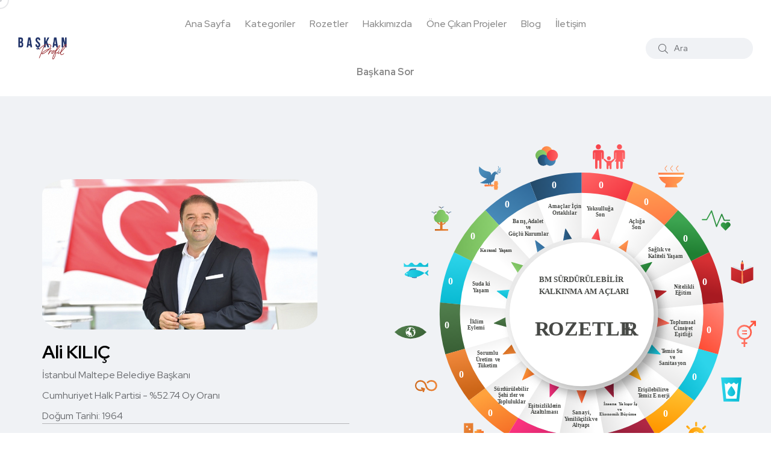

--- FILE ---
content_type: text/html; charset=UTF-8
request_url: https://baskanprofil.com/baskan/ali-kilic/avrupa-birligi
body_size: 52644
content:


<!doctype html>
<html class="no-js" lang="tr">

<head>
	<script>(function(w,d,s,l,i){w[l]=w[l]||[];w[l].push({'gtm.start':
new Date().getTime(),event:'gtm.js'});var f=d.getElementsByTagName(s)[0],
j=d.createElement(s),dl=l!='dataLayer'?'&l='+l:'';j.async=true;j.src=
'https://www.googletagmanager.com/gtm.js?id='+i+dl;f.parentNode.insertBefore(j,f);
})(window,document,'script','dataLayer','GTM-WDQKT39');</script>
	<base href="https://baskanprofil.com/"/>
    <meta charset="utf-8">
    <meta http-equiv="x-ua-compatible" content="ie=edge">
    <title>Ali KILIÇ - İstanbul                       Maltepe                        Belediye Başkanı Projeleri | Başkan Profil</title>
    <meta name="robots" content="index"/>
    <meta name="keywords" content=""/>
    <meta name="description" content="Ali KILIÇ isimli belediye başkanının projelerini, proje alanlarını, hangi partiden seçildiğini, oy oranını ve daha fazlasını öğrenin."/>
    <meta name="viewport" content="width=device-width, initial-scale=1, shrink-to-fit=no">
    <!-- Favicon -->
    <link rel="shortcut icon" type="image/x-icon" href="assets/images/favicon.png">

    <!-- CSS
    ============================================ -->

    <!-- Bootstrap CSS -->
    <link rel="stylesheet" type="text/css" href="assets/css/vendor/bootstrap.min.css">
    <link rel="stylesheet" type="text/css" href="assets/css/vendor/font-awesome.css">
    <link rel="stylesheet" type="text/css" href="assets/css/vendor/slick.css">
    <link rel="stylesheet" type="text/css" href="assets/css/vendor/slick-theme.css">
    <link rel="stylesheet" type="text/css" href="assets/css/vendor/base.css">
    <link rel="stylesheet" type="text/css" href="assets/css/plugins/plugins.css">
    <link rel="stylesheet" type="text/css" href="assets/css/style.css">

</head>

<body>
<noscript><iframe src="https://www.googletagmanager.com/ns.html?id=GTM-WDQKT39"
height="0" width="0" style="display:none;visibility:hidden"></iframe></noscript>
    <div class="main-wrapper">
        <div class="mouse-cursor cursor-outer"></div>
        <div class="mouse-cursor cursor-inner"></div>


        <!-- Start Header -->
        <header class="header axil-header  header-light header-sticky ">
            <div class="header-wrap">
                <div class="row justify-content-between align-items-center">
                    <div class="col-xl-2 col-lg-2 col-md-2 col-sm-3 col-12">
                        <div class="logo">
                            <a href="/">
                                <img class="dark-logo" src="assets/images/logo/logo.png" alt="Başkan Profil Logo">
                                <img class="light-logo" src="assets/images/logo/logo-light.png" alt="Başkan Profil Logo">
                            </a>
                        </div>
                    </div>

                    <div class="col-xl-8 col-lg-8 d-none d-xl-block">
                        <div class="mainmenu-wrapper">
                            <nav class="mainmenu-nav">
    <!-- Start Mainmanu Nav -->
    <ul class="mainmenu">
        <li class="menu-item"><a href="/">Ana Sayfa</a>
        </li>

        <li class="menu-item-has-children"><a href="javascript:void(0)">Kategoriler</a>
            <ul class="axil-submenu">
                                    <li>
                        <a class="hover-flip-item-wrapper" href="kart/kultur-sanat">
                                                    <span class="hover-flip-item">
                        <span data-text="Kültür Sanat">Kültür Sanat</span>
                                                    </span>
                        </a>
                    </li>
                                    <li>
                        <a class="hover-flip-item-wrapper" href="kart/kadin">
                                                    <span class="hover-flip-item">
                        <span data-text="Kadın">Kadın</span>
                                                    </span>
                        </a>
                    </li>
                                    <li>
                        <a class="hover-flip-item-wrapper" href="kart/cevre-ve-doga">
                                                    <span class="hover-flip-item">
                        <span data-text="Çevre ve Doğa">Çevre ve Doğa</span>
                                                    </span>
                        </a>
                    </li>
                                    <li>
                        <a class="hover-flip-item-wrapper" href="kart/65-yas">
                                                    <span class="hover-flip-item">
                        <span data-text="65+ Yaş">65+ Yaş</span>
                                                    </span>
                        </a>
                    </li>
                                    <li>
                        <a class="hover-flip-item-wrapper" href="kart/afet-yonetimi">
                                                    <span class="hover-flip-item">
                        <span data-text="Afet Yönetimi">Afet Yönetimi</span>
                                                    </span>
                        </a>
                    </li>
                                    <li>
                        <a class="hover-flip-item-wrapper" href="kart/engelsiz">
                                                    <span class="hover-flip-item">
                        <span data-text="Engelsiz">Engelsiz</span>
                                                    </span>
                        </a>
                    </li>
                                    <li>
                        <a class="hover-flip-item-wrapper" href="kart/cocuk">
                                                    <span class="hover-flip-item">
                        <span data-text="Çocuk">Çocuk</span>
                                                    </span>
                        </a>
                    </li>
                                    <li>
                        <a class="hover-flip-item-wrapper" href="kart/sosyal-yardimlasma">
                                                    <span class="hover-flip-item">
                        <span data-text="Sosyal Yardımlaşma">Sosyal Yardımlaşma</span>
                                                    </span>
                        </a>
                    </li>
                                    <li>
                        <a class="hover-flip-item-wrapper" href="kart/avrupa-birligi">
                                                    <span class="hover-flip-item">
                        <span data-text="Avrupa Birliği">Avrupa Birliği</span>
                                                    </span>
                        </a>
                    </li>
                                    <li>
                        <a class="hover-flip-item-wrapper" href="kart/cinsiyet-esitligi">
                                                    <span class="hover-flip-item">
                        <span data-text="Cinsiyet Eşitliği">Cinsiyet Eşitliği</span>
                                                    </span>
                        </a>
                    </li>
                                    <li>
                        <a class="hover-flip-item-wrapper" href="kart/hayvan-haklari">
                                                    <span class="hover-flip-item">
                        <span data-text="Hayvan Hakları">Hayvan Hakları</span>
                                                    </span>
                        </a>
                    </li>
                                    <li>
                        <a class="hover-flip-item-wrapper" href="kart/ogrenci">
                                                    <span class="hover-flip-item">
                        <span data-text="Öğrenci">Öğrenci</span>
                                                    </span>
                        </a>
                    </li>
                                    <li>
                        <a class="hover-flip-item-wrapper" href="kart/turizm">
                                                    <span class="hover-flip-item">
                        <span data-text="Turizm">Turizm</span>
                                                    </span>
                        </a>
                    </li>
                                    <li>
                        <a class="hover-flip-item-wrapper" href="kart/istihdam">
                                                    <span class="hover-flip-item">
                        <span data-text="İstihdam">İstihdam</span>
                                                    </span>
                        </a>
                    </li>
                                    <li>
                        <a class="hover-flip-item-wrapper" href="kart/spor">
                                                    <span class="hover-flip-item">
                        <span data-text="Spor">Spor</span>
                                                    </span>
                        </a>
                    </li>
                                    <li>
                        <a class="hover-flip-item-wrapper" href="kart/saglik">
                                                    <span class="hover-flip-item">
                        <span data-text="Sağlık">Sağlık</span>
                                                    </span>
                        </a>
                    </li>
                                    <li>
                        <a class="hover-flip-item-wrapper" href="kart/egitim">
                                                    <span class="hover-flip-item">
                        <span data-text="Eğitim">Eğitim</span>
                                                    </span>
                        </a>
                    </li>
                                    <li>
                        <a class="hover-flip-item-wrapper" href="kart/teknoloji">
                                                    <span class="hover-flip-item">
                        <span data-text="Teknoloji">Teknoloji</span>
                                                    </span>
                        </a>
                    </li>
                                    <li>
                        <a class="hover-flip-item-wrapper" href="kart/uretim">
                                                    <span class="hover-flip-item">
                        <span data-text="Üretim">Üretim</span>
                                                    </span>
                        </a>
                    </li>
                                    <li>
                        <a class="hover-flip-item-wrapper" href="kart/girisimcilik">
                                                    <span class="hover-flip-item">
                        <span data-text="Girişimcilik">Girişimcilik</span>
                                                    </span>
                        </a>
                    </li>
                                    <li>
                        <a class="hover-flip-item-wrapper" href="kart/yonetim">
                                                    <span class="hover-flip-item">
                        <span data-text="Yönetim">Yönetim</span>
                                                    </span>
                        </a>
                    </li>
                            </ul>
        </li>
        <li class="menu-item-has-children"><a href="javascript:void(0)">Rozetler</a>
            <ul class="axil-submenu">
                                    <li>
                        <a class="hover-flip-item-wrapper" href="rozet/yoksulluga-son">
                                                    <span class="hover-flip-item">
                        <span data-text="Yoksulluğa Son">Yoksulluğa Son</span>
                                                    </span>
                        </a>
                    </li>
                                    <li>
                        <a class="hover-flip-item-wrapper" href="rozet/acliga-son">
                                                    <span class="hover-flip-item">
                        <span data-text="Açlığa Son">Açlığa Son</span>
                                                    </span>
                        </a>
                    </li>
                                    <li>
                        <a class="hover-flip-item-wrapper" href="rozet/saglik-ve-kaliteli-yasam">
                                                    <span class="hover-flip-item">
                        <span data-text="Sağlık ve Kaliteli Yaşam">Sağlık ve Kaliteli Yaşam</span>
                                                    </span>
                        </a>
                    </li>
                                    <li>
                        <a class="hover-flip-item-wrapper" href="rozet/nitelikli-egitim">
                                                    <span class="hover-flip-item">
                        <span data-text="Nitelikli Eğitim">Nitelikli Eğitim</span>
                                                    </span>
                        </a>
                    </li>
                                    <li>
                        <a class="hover-flip-item-wrapper" href="rozet/toplumsal-cinsiyet-esitligi">
                                                    <span class="hover-flip-item">
                        <span data-text="Toplumsal Cinsiyet Eşitliği">Toplumsal Cinsiyet Eşitliği</span>
                                                    </span>
                        </a>
                    </li>
                                    <li>
                        <a class="hover-flip-item-wrapper" href="rozet/temiz-su-ve-sanitasyon">
                                                    <span class="hover-flip-item">
                        <span data-text="Temiz Su ve Sanitasyon">Temiz Su ve Sanitasyon</span>
                                                    </span>
                        </a>
                    </li>
                                    <li>
                        <a class="hover-flip-item-wrapper" href="rozet/erisilebilir-ve-temiz-enerji">
                                                    <span class="hover-flip-item">
                        <span data-text="Erişilebilir ve Temiz Enerji">Erişilebilir ve Temiz Enerji</span>
                                                    </span>
                        </a>
                    </li>
                                    <li>
                        <a class="hover-flip-item-wrapper" href="rozet/insana-yakisir-is-ve-ekonomik-buyume">
                                                    <span class="hover-flip-item">
                        <span data-text="İnsana Yakışır İş ve Ekonomik Büyüme">İnsana Yakışır İş ve Ekonomik Büyüme</span>
                                                    </span>
                        </a>
                    </li>
                                    <li>
                        <a class="hover-flip-item-wrapper" href="rozet/sanayi-yenilikcilik-ve-altyapi">
                                                    <span class="hover-flip-item">
                        <span data-text="Sanayi, Yenilikçilik ve Altyapı">Sanayi, Yenilikçilik ve Altyapı</span>
                                                    </span>
                        </a>
                    </li>
                                    <li>
                        <a class="hover-flip-item-wrapper" href="rozet/esitsizliklerin-azaltilmasi">
                                                    <span class="hover-flip-item">
                        <span data-text="Eşitsizliklerin Azaltılması">Eşitsizliklerin Azaltılması</span>
                                                    </span>
                        </a>
                    </li>
                                    <li>
                        <a class="hover-flip-item-wrapper" href="rozet/surdurulebilir-sehirler-ve-topluluklar">
                                                    <span class="hover-flip-item">
                        <span data-text="Sürdürülebilir Şehirler ve Topluluklar">Sürdürülebilir Şehirler ve Topluluklar</span>
                                                    </span>
                        </a>
                    </li>
                                    <li>
                        <a class="hover-flip-item-wrapper" href="rozet/sorumlu-uretim-ve-tuketim">
                                                    <span class="hover-flip-item">
                        <span data-text="Sorumlu Üretim ve Tüketim">Sorumlu Üretim ve Tüketim</span>
                                                    </span>
                        </a>
                    </li>
                                    <li>
                        <a class="hover-flip-item-wrapper" href="rozet/iklim-eylemi">
                                                    <span class="hover-flip-item">
                        <span data-text="İklim Eylemi">İklim Eylemi</span>
                                                    </span>
                        </a>
                    </li>
                                    <li>
                        <a class="hover-flip-item-wrapper" href="rozet/sudaki-yasam">
                                                    <span class="hover-flip-item">
                        <span data-text="Sudaki Yaşam">Sudaki Yaşam</span>
                                                    </span>
                        </a>
                    </li>
                                    <li>
                        <a class="hover-flip-item-wrapper" href="rozet/karasal-yasam">
                                                    <span class="hover-flip-item">
                        <span data-text="Karasal Yaşam">Karasal Yaşam</span>
                                                    </span>
                        </a>
                    </li>
                                    <li>
                        <a class="hover-flip-item-wrapper" href="rozet/baris-adalet-ve-guclu-kurumlar">
                                                    <span class="hover-flip-item">
                        <span data-text="Barış, Adalet ve Güçlü Kurumlar">Barış, Adalet ve Güçlü Kurumlar</span>
                                                    </span>
                        </a>
                    </li>
                                    <li>
                        <a class="hover-flip-item-wrapper" href="rozet/amaclar-icin-ortakliklar">
                                                    <span class="hover-flip-item">
                        <span data-text="Amaçlar İçin Ortaklıklar">Amaçlar İçin Ortaklıklar</span>
                                                    </span>
                        </a>
                    </li>
                            </ul>
        </li>
        <li class="menu-item"><a href="hakkimizda">Hakkımızda</a>
        </li>
        <li class="menu-item"><a href="vitrin">Öne Çıkan Projeler</a>
        </li>
        <li class="menu-item"><a href="blog">Blog</a>
        </li>
        <li class="menu-item"><a href="iletisim">İletişim</a>
        </li>
        <li class="menu-item"><a href="baskana-sor"><span class="fw-bolder">Başkana Sor</span></a>
        </li>
    </ul>
    <!-- End Mainmanu Nav -->
</nav>                        </div>
                    </div>

                    <div class="col-xl-2 col-lg-2 col-md-2 col-sm-9 col-12">
                        <div class="header-search text-end d-flex align-items-center">
                            <form class="header-search-form d-sm-block d-none" method="GET" action="arama-sonuclari">
                                <div class="axil-search form-group">
                                    <button type="submit" class="search-button" aria-label="ara" disabled="disabled"><i class="fal fa-search"></i></button>
                                    <input type="text" id="q" name="q" class="form-control arama" placeholder="Ara">
                                </div>
                            </form>
                            <div class="mobile-search-wrapper d-sm-none d-block">
                                <button class="search-button-toggle" aria-label="toggle"><i class="fal fa-search"></i></button>
                                <form class="header-search-form" method="GET" action="arama-sonuclari">
                                    <div class="axil-search form-group">
                                        <button type="submit" class="search-button" aria-label="ara" disabled="disabled"><i class="fal fa-search"></i></button>
                                        <input type="text" id="q" name="q" class="form-control mobile-arama" placeholder="Ara">
                                    </div>
                                </form>
                            </div>
                            <!-- Start Hamburger Menu  -->
                            <div class="hamburger-menu d-block d-xl-none">
                                <div class="hamburger-inner">
                                    <div class="icon"><i class="fal fa-bars"></i></div>
                                </div>
                            </div>
                            <!-- End Hamburger Menu  -->
                        </div>
                    </div>
                </div>
            </div>
        </header>
        <!-- Start Header -->

        <!-- Start Mobile Menu Area  -->
        <div class="popup-mobilemenu-area">
    <div class="inner">
        <div class="mobile-menu-top">
            <div class="logo">
                <a href="/">
                    <img class="dark-logo" src="assets/images/logo/logo.png" alt="Başkan Profil Logo">
                    <img class="light-logo" src="assets/images/logo/logo.png" alt="Başkan Profil Logo">
                </a>
            </div>
            <div class="mobile-close">
                <div class="icon">
                    <i class="fal fa-times"></i>
                </div>
            </div>
        </div>
        <ul class="mainmenu">
            <li class="menu-item"><a href="/">Ana Sayfa</a>
            </li>

            <li class="menu-item-has-children"><a href="javascript:void(0)">Kategoriler</a>
                <ul class="axil-submenu">
                                            <li>
                            <a href="kart/kultur-sanat">Kültür Sanat</a>
                        </li>
                                            <li>
                            <a href="kart/kadin">Kadın</a>
                        </li>
                                            <li>
                            <a href="kart/cevre-ve-doga">Çevre ve Doğa</a>
                        </li>
                                            <li>
                            <a href="kart/65-yas">65+ Yaş</a>
                        </li>
                                            <li>
                            <a href="kart/afet-yonetimi">Afet Yönetimi</a>
                        </li>
                                            <li>
                            <a href="kart/engelsiz">Engelsiz</a>
                        </li>
                                            <li>
                            <a href="kart/cocuk">Çocuk</a>
                        </li>
                                            <li>
                            <a href="kart/sosyal-yardimlasma">Sosyal Yardımlaşma</a>
                        </li>
                                            <li>
                            <a href="kart/avrupa-birligi">Avrupa Birliği</a>
                        </li>
                                            <li>
                            <a href="kart/cinsiyet-esitligi">Cinsiyet Eşitliği</a>
                        </li>
                                            <li>
                            <a href="kart/hayvan-haklari">Hayvan Hakları</a>
                        </li>
                                            <li>
                            <a href="kart/ogrenci">Öğrenci</a>
                        </li>
                                            <li>
                            <a href="kart/turizm">Turizm</a>
                        </li>
                                            <li>
                            <a href="kart/istihdam">İstihdam</a>
                        </li>
                                            <li>
                            <a href="kart/spor">Spor</a>
                        </li>
                                            <li>
                            <a href="kart/saglik">Sağlık</a>
                        </li>
                                            <li>
                            <a href="kart/egitim">Eğitim</a>
                        </li>
                                            <li>
                            <a href="kart/teknoloji">Teknoloji</a>
                        </li>
                                            <li>
                            <a href="kart/uretim">Üretim</a>
                        </li>
                                            <li>
                            <a href="kart/girisimcilik">Girişimcilik</a>
                        </li>
                                            <li>
                            <a href="kart/yonetim">Yönetim</a>
                        </li>
                                    </ul>
            </li>
            <li class="menu-item-has-children"><a href="javascript:void(0)">Rozetler</a>
                <ul class="axil-submenu">
                                            <li>
                            <a href="rozet/yoksulluga-son">Yoksulluğa Son</a>
                        </li>
                                            <li>
                            <a href="rozet/acliga-son">Açlığa Son</a>
                        </li>
                                            <li>
                            <a href="rozet/saglik-ve-kaliteli-yasam">Sağlık ve Kaliteli Yaşam</a>
                        </li>
                                            <li>
                            <a href="rozet/nitelikli-egitim">Nitelikli Eğitim</a>
                        </li>
                                            <li>
                            <a href="rozet/toplumsal-cinsiyet-esitligi">Toplumsal Cinsiyet Eşitliği</a>
                        </li>
                                            <li>
                            <a href="rozet/temiz-su-ve-sanitasyon">Temiz Su ve Sanitasyon</a>
                        </li>
                                            <li>
                            <a href="rozet/erisilebilir-ve-temiz-enerji">Erişilebilir ve Temiz Enerji</a>
                        </li>
                                            <li>
                            <a href="rozet/insana-yakisir-is-ve-ekonomik-buyume">İnsana Yakışır İş ve Ekonomik Büyüme</a>
                        </li>
                                            <li>
                            <a href="rozet/sanayi-yenilikcilik-ve-altyapi">Sanayi, Yenilikçilik ve Altyapı</a>
                        </li>
                                            <li>
                            <a href="rozet/esitsizliklerin-azaltilmasi">Eşitsizliklerin Azaltılması</a>
                        </li>
                                            <li>
                            <a href="rozet/surdurulebilir-sehirler-ve-topluluklar">Sürdürülebilir Şehirler ve Topluluklar</a>
                        </li>
                                            <li>
                            <a href="rozet/sorumlu-uretim-ve-tuketim">Sorumlu Üretim ve Tüketim</a>
                        </li>
                                            <li>
                            <a href="rozet/iklim-eylemi">İklim Eylemi</a>
                        </li>
                                            <li>
                            <a href="rozet/sudaki-yasam">Sudaki Yaşam</a>
                        </li>
                                            <li>
                            <a href="rozet/karasal-yasam">Karasal Yaşam</a>
                        </li>
                                            <li>
                            <a href="rozet/baris-adalet-ve-guclu-kurumlar">Barış, Adalet ve Güçlü Kurumlar</a>
                        </li>
                                            <li>
                            <a href="rozet/amaclar-icin-ortakliklar">Amaçlar İçin Ortaklıklar</a>
                        </li>
                                    </ul>
            </li>
            <li class="menu-item"><a href="hakkimizda">Hakkımızda</a>
            </li>
            <li class="menu-item"><a href="vitrin">Öne Çıkan Projeler</a>
            </li>
            <li class="menu-item"><a href="blog">Blog</a>
            </li>
            <li class="menu-item"><a href="iletisim">İletişim</a>
            </li>
            <li class="menu-item"><a href="baskana-sor"><span class="fw-bolder">Başkana Sor</span></a>
            </li>
        </ul>
    </div>
</div>        <!-- End Mobile Menu Area  -->




        <!-- Start Author Area  -->
        <div class="axil-author-area axil-author-banner bg-color-grey">
            <div class="container">
                <div class="row">
                    <div class="col-lg-12">
                        <div class="about-author">
                            <div class="row">
                                <div class="col-xl-6 col-lg-6 col-md-6 col-12" style="display: flex; align-items: center; justify-content: center;">
                                    <div class="media" style="display: flex; flex-direction: column;">
                                        <div class="thumbnail">
                                            <a href="javascript:void(0)">
                                                <img src="assets/images/baskan/34-maltepe.jpg" alt="Ali KILIÇ" style="height: 250px; width: auto;">
                                            </a>
                                        </div>
                                        <div class="media-body">
                                                    <div class="author-info">
                                                        <h1 class="title"><a href="javascript:void(0)">Ali KILIÇ</a></h1>
                                                        <span class="b2 subtitle">İstanbul                       Maltepe                        Belediye Başkanı</span>
                                                        <span class="b2 subtitle">Cumhuriyet Halk Partisi - %52.74 Oy Oranı</span>
                                                        <span class="b2 subtitle">Doğum Tarihi: 1964</span>
                                                    </div>
											<hr>
											<div class="see-all-topics mt_mobile--20">
                                                <div class="read-more-button">
                                                    <a class="btn btn-lg btn-light text-black" href="baskana-sor/ali-kilic"><p class="b3">Başkana Sor</p></a>
                                                </div>
                                            </div>
                                        </div>
                                    </div>
                                </div>
                                <div class="col-xl-6 col-lg-6 col-md-6 col-12 mobile-rozet">
                                    <a href="javascript:void(0)" onclick="rozetler();">
                                        <svg xmlns="http://www.w3.org/2000/svg" xmlns:xlink="http://www.w3.org/1999/xlink" viewBox="0 0 417.67 401.3">
                                            <defs>
                                                <style>.cls-1{isolation:isolate;}.cls-2{opacity:0.5;}.cls-10,.cls-11,.cls-12,.cls-13,.cls-14,.cls-15,.cls-16,.cls-17,.cls-18,.cls-19,.cls-20,.cls-21,.cls-22,.cls-3,.cls-4,.cls-5,.cls-6,.cls-7,.cls-8,.cls-9{mix-blend-mode:multiply;}.cls-3{fill:url(#linear-gradient);}.cls-4{fill:url(#linear-gradient-2);}.cls-5{fill:url(#linear-gradient-3);}.cls-6{fill:url(#linear-gradient-4);}.cls-7{fill:url(#linear-gradient-5);}.cls-8{fill:url(#linear-gradient-6);}.cls-9{fill:url(#linear-gradient-7);}.cls-10{fill:url(#linear-gradient-8);}.cls-11{fill:url(#linear-gradient-9);}.cls-12{fill:url(#linear-gradient-10);}.cls-13{fill:url(#linear-gradient-11);}.cls-14{fill:url(#linear-gradient-12);}.cls-15{fill:url(#linear-gradient-13);}.cls-16{fill:url(#linear-gradient-14);}.cls-17{fill:url(#linear-gradient-15);}.cls-18{fill:url(#linear-gradient-16);}.cls-19{fill:url(#linear-gradient-17);}.cls-20{fill:url(#linear-gradient-18);}.cls-22{opacity:0.45;}.cls-177,.cls-179,.cls-23{fill:#fff;}.cls-24{fill:url(#linear-gradient-19);}.cls-25{fill:url(#linear-gradient-20);}.cls-26{fill:url(#linear-gradient-21);}.cls-27{fill:url(#linear-gradient-22);}.cls-28{fill:url(#linear-gradient-23);}.cls-29{fill:url(#linear-gradient-24);}.cls-30{fill:url(#linear-gradient-25);}.cls-31{fill:url(#linear-gradient-26);}.cls-32{fill:url(#linear-gradient-27);}.cls-33{fill:url(#linear-gradient-28);}.cls-34{fill:url(#linear-gradient-29);}.cls-35{fill:url(#linear-gradient-30);}.cls-36{fill:url(#linear-gradient-31);}.cls-37{fill:url(#linear-gradient-32);}.cls-38{fill:url(#linear-gradient-33);}.cls-39{fill:url(#linear-gradient-34);}.cls-40{fill:url(#linear-gradient-35);}.cls-41{fill:url(#linear-gradient-36);}.cls-42{fill:url(#linear-gradient-37);}.cls-43{fill:url(#linear-gradient-38);}.cls-44{fill:url(#linear-gradient-39);}.cls-45{fill:url(#linear-gradient-40);}.cls-46{fill:url(#linear-gradient-41);}.cls-47{fill:url(#linear-gradient-42);}.cls-48{fill:url(#linear-gradient-43);}.cls-49{fill:url(#linear-gradient-44);}.cls-50{fill:url(#linear-gradient-45);}.cls-51{fill:url(#linear-gradient-46);}.cls-52{fill:url(#linear-gradient-47);}.cls-53{fill:url(#linear-gradient-48);}.cls-54{fill:url(#linear-gradient-49);}.cls-55{fill:url(#linear-gradient-50);}.cls-56{fill:url(#linear-gradient-51);}.cls-57{fill:url(#linear-gradient-52);}.cls-58{fill:url(#linear-gradient-53);}.cls-59{fill:url(#linear-gradient-54);}.cls-60{fill:url(#linear-gradient-55);}.cls-61{fill:url(#linear-gradient-56);}.cls-62{font-size:6px;}.cls-118,.cls-186,.cls-190,.cls-62,.cls-93{fill:#474946;}.cls-118,.cls-62,.cls-93{font-family:Montserrat-Light, Montserrat;font-weight:600;}.cls-63{letter-spacing:-0.06em;}.cls-64{letter-spacing:0em;}.cls-65{letter-spacing:-0.02em;}.cls-66{fill:url(#linear-gradient-57);}.cls-67{fill:url(#linear-gradient-58);}.cls-68{fill:url(#linear-gradient-59);}.cls-69{fill:url(#linear-gradient-60);}.cls-70{fill:url(#linear-gradient-61);}.cls-71{letter-spacing:0em;}.cls-72{letter-spacing:-0.01em;}.cls-73{fill:url(#linear-gradient-62);}.cls-74{fill:#f93d29;}.cls-75{fill:#2b2a29;}.cls-76{fill:url(#linear-gradient-63);}.cls-77{fill:#dae5ea;}.cls-78{fill:url(#linear-gradient-64);}.cls-79{fill:url(#linear-gradient-65);}.cls-80{fill:url(#linear-gradient-66);}.cls-81{letter-spacing:-0.02em;}.cls-82{letter-spacing:-0.01em;}.cls-83{fill:url(#linear-gradient-67);}.cls-84{fill:url(#linear-gradient-68);}.cls-85{fill:url(#linear-gradient-69);}.cls-86{letter-spacing:-0.06em;}.cls-87{letter-spacing:-0.01em;}.cls-88{letter-spacing:0em;}.cls-89{fill:url(#linear-gradient-70);}.cls-90{fill:url(#linear-gradient-71);}.cls-91{fill:url(#linear-gradient-72);}.cls-92{fill:url(#linear-gradient-73);}.cls-93{font-size:5px;}.cls-94{letter-spacing:-0.07em;}.cls-95{letter-spacing:-0.01em;}.cls-96{letter-spacing:0em;}.cls-97{letter-spacing:-0.01em;}.cls-98{letter-spacing:0em;}.cls-99{letter-spacing:-0.02em;}.cls-100{fill:url(#linear-gradient-74);}.cls-101{letter-spacing:-0.01em;}.cls-102{letter-spacing:-0.06em;}.cls-103{fill:url(#linear-gradient-75);}.cls-104{fill:url(#linear-gradient-76);}.cls-105{fill:url(#linear-gradient-77);}.cls-106{fill:url(#linear-gradient-78);}.cls-107{fill:url(#linear-gradient-79);}.cls-108{letter-spacing:0em;}.cls-109{letter-spacing:0.01em;}.cls-110{fill:url(#linear-gradient-80);}.cls-111{fill:url(#linear-gradient-81);}.cls-112{fill:url(#linear-gradient-82);}.cls-113{fill:url(#linear-gradient-83);}.cls-114{fill:url(#linear-gradient-84);}.cls-115{fill:url(#linear-gradient-85);}.cls-116{fill:url(#linear-gradient-86);}.cls-117{fill:url(#linear-gradient-87);}.cls-118{font-size:5.5px;letter-spacing:-0.01em;}.cls-119{letter-spacing:0em;}.cls-120{letter-spacing:-0.01em;}.cls-121{letter-spacing:-0.06em;}.cls-122{fill:#0a97d9;}.cls-123{fill:url(#linear-gradient-88);}.cls-124{fill:url(#linear-gradient-89);}.cls-125{fill:url(#linear-gradient-90);}.cls-126{letter-spacing:0em;}.cls-127{letter-spacing:-0.01em;}.cls-128{fill:url(#linear-gradient-91);}.cls-129{fill:url(#linear-gradient-92);}.cls-130{fill:url(#linear-gradient-93);}.cls-131{fill:url(#linear-gradient-94);}.cls-132{letter-spacing:-0.01em;}.cls-133{letter-spacing:-0.02em;}.cls-134{fill:url(#linear-gradient-95);}.cls-135{fill:url(#linear-gradient-96);}.cls-136{fill:url(#linear-gradient-97);}.cls-137{fill:url(#linear-gradient-98);}.cls-138{fill:url(#linear-gradient-99);}.cls-139{fill:url(#linear-gradient-100);}.cls-140{fill:url(#linear-gradient-101);}.cls-141{fill:url(#linear-gradient-102);}.cls-142{fill:url(#linear-gradient-103);}.cls-143{fill:url(#linear-gradient-104);}.cls-144{fill:url(#linear-gradient-105);}.cls-145{fill:url(#linear-gradient-106);}.cls-146{fill:url(#linear-gradient-107);}.cls-147{fill:url(#linear-gradient-108);}.cls-148{fill:url(#linear-gradient-109);}.cls-149{fill:url(#linear-gradient-110);}.cls-150{fill:url(#linear-gradient-111);}.cls-151{fill:url(#linear-gradient-112);}.cls-152{letter-spacing:-0.01em;}.cls-153{letter-spacing:-0.02em;}.cls-154{letter-spacing:-0.01em;}.cls-155{letter-spacing:-0.02em;}.cls-156{fill:url(#linear-gradient-113);}.cls-157{fill:url(#linear-gradient-114);}.cls-158{letter-spacing:-0.01em;}.cls-159{fill:url(#linear-gradient-115);}.cls-160{fill:url(#linear-gradient-116);}.cls-161{letter-spacing:-0.02em;}.cls-162{fill:url(#linear-gradient-117);}.cls-163{fill:url(#linear-gradient-118);}.cls-164{fill:url(#linear-gradient-119);}.cls-165{fill:url(#linear-gradient-120);}.cls-166{fill:url(#linear-gradient-121);}.cls-167{fill:url(#linear-gradient-122);}.cls-168{fill:url(#linear-gradient-123);}.cls-169{fill:url(#linear-gradient-124);}.cls-170{fill:url(#linear-gradient-125);}.cls-171{fill:url(#linear-gradient-126);}.cls-172{fill:url(#linear-gradient-127);}.cls-173{fill:url(#linear-gradient-128);}.cls-174{fill:url(#linear-gradient-129);}.cls-175{fill:url(#linear-gradient-130);}.cls-176{fill:url(#linear-gradient-131);}.cls-177,.cls-179{font-size:10.84px;}.cls-177,.cls-179,.cls-186{font-family:Montserrat-Bold, Montserrat;font-weight:700;}.cls-178,.cls-179{letter-spacing:-0.01em;}.cls-180{letter-spacing:0em;}.cls-181{letter-spacing:-0.01em;}.cls-182{letter-spacing:0em;}.cls-183{fill:url(#linear-gradient-132);}.cls-184{fill:url(#linear-gradient-133);}.cls-185{fill:url(#linear-gradient-134);}.cls-186{font-size:9px;}.cls-187{letter-spacing:-0.03em;}.cls-188{letter-spacing:-0.01em;}.cls-189{letter-spacing:0.01em;}.cls-190{font-size:24px;font-family:HurmeGeometricSans3-SemiBold, "Hurme Geometric Sans 3";font-weight:600;letter-spacing:-0.01em;}.cls-191{letter-spacing:-0.04em;}.cls-192{letter-spacing:0em;}.cls-193{letter-spacing:-0.01em;}</style>
                                                <linearGradient id="linear-gradient" x1="209.28" y1="198.82" x2="223.26" y2="198.82" gradientUnits="userSpaceOnUse">
                                                    <stop offset="0" stop-color="#fff"/>
                                                    <stop offset="1" stop-color="#b9b8b8"/>
                                                </linearGradient>
                                                <linearGradient id="linear-gradient-2" x1="182.58" y1="113.62" x2="247.63" y2="111.3" xlink:href="#linear-gradient"/>
                                                <linearGradient id="linear-gradient-3" x1="159.06" y1="131.92" x2="226.05" y2="94.36" xlink:href="#linear-gradient"/>
                                                <linearGradient id="linear-gradient-4" x1="130.08" y1="184.69" x2="149.18" y2="132.29" xlink:href="#linear-gradient"/>
                                                <linearGradient id="linear-gradient-5" x1="140.75" y1="153.91" x2="176.89" y2="114.15" xlink:href="#linear-gradient"/>
                                                <linearGradient id="linear-gradient-6" x1="275.08" y1="132.42" x2="315.09" y2="191.01" xlink:href="#linear-gradient"/>
                                                <linearGradient id="linear-gradient-7" x1="294.73" y1="160.67" x2="313.57" y2="229.07" xlink:href="#linear-gradient"/>
                                                <linearGradient id="linear-gradient-8" x1="210.73" y1="108.89" x2="308.05" y2="131.09" xlink:href="#linear-gradient"/>
                                                <linearGradient id="linear-gradient-9" x1="252.41" y1="119.39" x2="314.11" y2="159.4" xlink:href="#linear-gradient"/>
                                                <linearGradient id="linear-gradient-10" x1="130.29" y1="210.8" x2="131.84" y2="170.53" xlink:href="#linear-gradient"/>
                                                <linearGradient id="linear-gradient-11" x1="138.07" y1="236.62" x2="127.48" y2="194.28" xlink:href="#linear-gradient"/>
                                                <linearGradient id="linear-gradient-12" x1="285.75" y1="250.04" x2="238" y2="294.45" xlink:href="#linear-gradient"/>
                                                <linearGradient id="linear-gradient-13" x1="264.77" y1="271.91" x2="214.69" y2="288.43" xlink:href="#linear-gradient"/>
                                                <linearGradient id="linear-gradient-14" x1="303.78" y1="186.04" x2="296.55" y2="246.7" xlink:href="#linear-gradient"/>
                                                <linearGradient id="linear-gradient-15" x1="300.72" y1="220.28" x2="269.74" y2="281.97" xlink:href="#linear-gradient"/>
                                                <linearGradient id="linear-gradient-16" x1="165.93" y1="269.71" x2="129.79" y2="229.44" xlink:href="#linear-gradient"/>
                                                <linearGradient id="linear-gradient-17" x1="235.55" y1="284.74" x2="174.11" y2="280.87" xlink:href="#linear-gradient"/>
                                                <linearGradient id="linear-gradient-18" x1="193.78" y1="284.48" x2="152.48" y2="258.66" xlink:href="#linear-gradient"/>
                                                <linearGradient id="linear-gradient-19" x1="156.45" y1="49.33" x2="216.28" y2="49.33" gradientUnits="userSpaceOnUse">
                                                    <stop offset="0" stop-color="#234968"/>
                                                    <stop offset="1" stop-color="#306a9b"/>
                                                </linearGradient>
                                                <linearGradient id="linear-gradient-20" x1="153.09" y1="42.57" x2="120.72" y2="93.44" gradientUnits="userSpaceOnUse">
                                                    <stop offset="0" stop-color="#306a9b"/>
                                                    <stop offset="1" stop-color="#498cba"/>
                                                </linearGradient>
                                                <linearGradient id="linear-gradient-21" x1="72.84" y1="126.76" x2="69.76" y2="187.65" gradientUnits="userSpaceOnUse">
                                                    <stop offset="0" stop-color="#2dd4ea"/>
                                                    <stop offset="1" stop-color="#07b9d1"/>
                                                </linearGradient>
                                                <linearGradient id="linear-gradient-22" x1="68.69" y1="105.86" x2="120.75" y2="105.86" gradientUnits="userSpaceOnUse">
                                                    <stop offset="0" stop-color="#72b757"/>
                                                    <stop offset="1" stop-color="#8ed372"/>
                                                </linearGradient>
                                                <linearGradient id="linear-gradient-23" x1="339.14" y1="87.88" x2="336.83" y2="125.65" gradientUnits="userSpaceOnUse">
                                                    <stop offset="0" stop-color="#3da551"/>
                                                    <stop offset="1" stop-color="#207f32"/>
                                                </linearGradient>
                                                <linearGradient id="linear-gradient-24" x1="365.62" y1="135.31" x2="359.07" y2="172.3" gradientUnits="userSpaceOnUse">
                                                    <stop offset="0" stop-color="#d53033"/>
                                                    <stop offset="1" stop-color="#a81a21"/>
                                                </linearGradient>
                                                <linearGradient id="linear-gradient-25" x1="259.62" y1="67.46" x2="229.17" y2="28.15" gradientUnits="userSpaceOnUse">
                                                    <stop offset="0" stop-color="#f43742"/>
                                                    <stop offset="1" stop-color="#ff6464"/>
                                                </linearGradient>
                                                <linearGradient id="linear-gradient-26" x1="301.11" y1="94.39" x2="293.78" y2="45.45" gradientUnits="userSpaceOnUse">
                                                    <stop offset="0" stop-color="#ff7a45"/>
                                                    <stop offset="1" stop-color="#ffa052"/>
                                                </linearGradient>
                                                <linearGradient id="linear-gradient-27" x1="65.09" y1="187.95" x2="67.79" y2="239.59" gradientUnits="userSpaceOnUse">
                                                    <stop offset="0" stop-color="#507d4c"/>
                                                    <stop offset="1" stop-color="#396035"/>
                                                </linearGradient>
                                                <linearGradient id="linear-gradient-28" x1="86.11" y1="286.85" x2="77.63" y2="240.61" gradientUnits="userSpaceOnUse">
                                                    <stop offset="0" stop-color="#cc6517"/>
                                                    <stop offset="1" stop-color="#ef873a"/>
                                                </linearGradient>
                                                <linearGradient id="linear-gradient-29" x1="313.76" y1="332.62" x2="323.01" y2="277.89" gradientUnits="userSpaceOnUse">
                                                    <stop offset="0" stop-color="#ff9700"/>
                                                    <stop offset="1" stop-color="#ffc635"/>
                                                </linearGradient>
                                                <linearGradient id="linear-gradient-30" x1="279.96" y1="318.94" x2="261.07" y2="359.41" gradientUnits="userSpaceOnUse">
                                                    <stop offset="0" stop-color="#af2744"/>
                                                    <stop offset="1" stop-color="#841834"/>
                                                </linearGradient>
                                                <linearGradient id="linear-gradient-31" x1="384.33" y1="191.31" x2="350.03" y2="232.55" gradientUnits="userSpaceOnUse">
                                                    <stop offset="0" stop-color="#ff8578"/>
                                                    <stop offset="1" stop-color="#fe4e36"/>
                                                </linearGradient>
                                                <linearGradient id="linear-gradient-32" x1="362.09" y1="258.54" x2="321.62" y2="283.97" xlink:href="#linear-gradient-21"/>
                                                <linearGradient id="linear-gradient-33" x1="106.78" y1="288.57" x2="129.13" y2="342.14" gradientUnits="userSpaceOnUse">
                                                    <stop offset="0" stop-color="#ffa23c"/>
                                                    <stop offset="1" stop-color="#f46a25"/>
                                                </linearGradient>
                                                <linearGradient id="linear-gradient-34" x1="146.86" y1="318.49" x2="175.38" y2="355.1" gradientUnits="userSpaceOnUse">
                                                    <stop offset="0" stop-color="#fc327f"/>
                                                    <stop offset="1" stop-color="#d3266c"/>
                                                </linearGradient>
                                                <linearGradient id="linear-gradient-35" x1="226.4" y1="339.09" x2="199.42" y2="365.3" gradientUnits="userSpaceOnUse">
                                                    <stop offset="0" stop-color="#ff7f57"/>
                                                    <stop offset="1" stop-color="#ef4d1b"/>
                                                </linearGradient>
                                                <linearGradient id="linear-gradient-36" x1="126.08" y1="355.79" x2="162.75" y2="401.25" xlink:href="#linear-gradient-34"/>
                                                <linearGradient id="linear-gradient-37" x1="126.89" y1="355.13" x2="163.56" y2="400.59" xlink:href="#linear-gradient-34"/>
                                                <linearGradient id="linear-gradient-38" x1="125.27" y1="356.45" x2="161.93" y2="401.9" xlink:href="#linear-gradient-34"/>
                                                <linearGradient id="linear-gradient-39" x1="126.08" y1="355.79" x2="162.75" y2="401.25" gradientTransform="translate(308 9.34) rotate(45)" xlink:href="#linear-gradient-34"/>
                                                <linearGradient id="linear-gradient-40" x1="120.74" y1="360.1" x2="157.4" y2="405.55" xlink:href="#linear-gradient-34"/>
                                                <linearGradient id="linear-gradient-41" x1="131.12" y1="351.72" x2="167.79" y2="397.18" xlink:href="#linear-gradient-34"/>
                                                <linearGradient id="linear-gradient-42" x1="132.72" y1="350.44" x2="169.38" y2="395.89" xlink:href="#linear-gradient-34"/>
                                                <linearGradient id="linear-gradient-43" x1="119.15" y1="361.38" x2="155.81" y2="406.84" xlink:href="#linear-gradient-34"/>
                                                <linearGradient id="linear-gradient-44" x1="23.39" y1="280.2" x2="49.12" y2="280.2" xlink:href="#linear-gradient-28"/>
                                                <linearGradient id="linear-gradient-45" x1="16.19" y1="145.53" x2="25.08" y2="145.53" xlink:href="#linear-gradient-20"/>
                                                <linearGradient id="linear-gradient-46" x1="19.44" y1="153.34" x2="25.78" y2="153.34" xlink:href="#linear-gradient-20"/>
                                                <linearGradient id="linear-gradient-47" x1="11.36" y1="149.69" x2="34.54" y2="149.69" xlink:href="#linear-gradient-21"/>
                                                <linearGradient id="linear-gradient-48" x1="15.16" y1="151.87" x2="16.36" y2="151.87" xlink:href="#linear-gradient-20"/>
                                                <linearGradient id="linear-gradient-49" x1="34.54" y1="149.05" x2="39.26" y2="149.05" xlink:href="#linear-gradient-21"/>
                                                <linearGradient id="linear-gradient-50" x1="10.74" y1="139.51" x2="38.81" y2="139.51" xlink:href="#linear-gradient-21"/>
                                                <linearGradient id="linear-gradient-51" x1="225.67" y1="-7.55" x2="257.97" y2="26.73" xlink:href="#linear-gradient-25"/>
                                                <linearGradient id="linear-gradient-52" x1="225.55" y1="-7.44" x2="257.85" y2="26.85" xlink:href="#linear-gradient-25"/>
                                                <linearGradient id="linear-gradient-53" x1="218.85" y1="-1.12" x2="251.14" y2="33.16" xlink:href="#linear-gradient-25"/>
                                                <linearGradient id="linear-gradient-54" x1="223.24" y1="-5.26" x2="255.54" y2="29.02" xlink:href="#linear-gradient-25"/>
                                                <linearGradient id="linear-gradient-55" x1="238.6" y1="-19.73" x2="270.89" y2="14.56" xlink:href="#linear-gradient-25"/>
                                                <linearGradient id="linear-gradient-56" x1="231.77" y1="-13.3" x2="264.07" y2="20.99" xlink:href="#linear-gradient-25"/>
                                                <linearGradient id="linear-gradient-57" x1="304.64" y1="40.1" x2="334.79" y2="40.1" xlink:href="#linear-gradient-26"/>
                                                <linearGradient id="linear-gradient-58" x1="312.38" y1="47.54" x2="327.06" y2="47.54" xlink:href="#linear-gradient-26"/>
                                                <linearGradient id="linear-gradient-59" x1="312.23" y1="28.05" x2="314.97" y2="28.05" xlink:href="#linear-gradient-26"/>
                                                <linearGradient id="linear-gradient-60" x1="318.79" y1="28.05" x2="321.52" y2="28.05" xlink:href="#linear-gradient-26"/>
                                                <linearGradient id="linear-gradient-61" x1="325.43" y1="28.05" x2="328.17" y2="28.05" xlink:href="#linear-gradient-26"/>
                                                <linearGradient id="linear-gradient-62" x1="395.84" y1="136.56" x2="417.49" y2="164.1" gradientTransform="translate(803.75 288.48) rotate(-180)" xlink:href="#linear-gradient-24"/>
                                                <linearGradient id="linear-gradient-63" x1="400.16" y1="137.49" x2="403.6" y2="137.49" xlink:href="#linear-gradient-26"/>
                                                <linearGradient id="linear-gradient-64" x1="387.87" y1="142.83" x2="409.52" y2="170.37" xlink:href="#linear-gradient-24"/>
                                                <linearGradient id="linear-gradient-65" x1="396.21" y1="136.27" x2="417.86" y2="163.81" xlink:href="#linear-gradient-24"/>
                                                <linearGradient id="linear-gradient-66" x1="401.06" y1="154.28" x2="402.48" y2="154.28" xlink:href="#linear-gradient-26"/>
                                                <linearGradient id="linear-gradient-67" x1="395.69" y1="219.69" x2="417.67" y2="219.69" xlink:href="#linear-gradient-31"/>
                                                <linearGradient id="linear-gradient-68" x1="401.56" y1="216.27" x2="407.24" y2="216.27" xlink:href="#linear-gradient-31"/>
                                                <linearGradient id="linear-gradient-69" x1="401.56" y1="219.51" x2="407.24" y2="219.51" xlink:href="#linear-gradient-31"/>
                                                <linearGradient id="linear-gradient-70" x1="275.69" y1="382.63" x2="281.71" y2="382.63" xlink:href="#linear-gradient-30"/>
                                                <linearGradient id="linear-gradient-71" x1="283.18" y1="382.49" x2="289.2" y2="382.49" xlink:href="#linear-gradient-30"/>
                                                <linearGradient id="linear-gradient-72" x1="290.81" y1="379.05" x2="296.83" y2="379.05" xlink:href="#linear-gradient-30"/>
                                                <linearGradient id="linear-gradient-73" x1="272.57" y1="373.27" x2="299.01" y2="373.27" xlink:href="#linear-gradient-30"/>
                                                <linearGradient id="linear-gradient-74" x1="9.87" y1="207.02" x2="28.45" y2="229.53" xlink:href="#linear-gradient-27"/>
                                                <linearGradient id="linear-gradient-75" x1="169.41" y1="8.66" x2="182.36" y2="8.66" xlink:href="#linear-gradient-26"/>
                                                <linearGradient id="linear-gradient-76" x1="162.91" y1="12.8" x2="175.87" y2="12.8" xlink:href="#linear-gradient-22"/>
                                                <linearGradient id="linear-gradient-77" x1="165.41" y1="18.38" x2="178.37" y2="18.38" xlink:href="#linear-gradient-19"/>
                                                <linearGradient id="linear-gradient-78" x1="173.33" y1="18.4" x2="186.29" y2="18.4" xlink:href="#linear-gradient-20"/>
                                                <linearGradient id="linear-gradient-79" x1="175.88" y1="12.77" x2="188.84" y2="12.77" xlink:href="#linear-gradient-25"/>
                                                <linearGradient id="linear-gradient-80" x1="52.78" y1="93.8" x2="55.48" y2="93.8" xlink:href="#linear-gradient-28"/>
                                                <linearGradient id="linear-gradient-81" x1="48.71" y1="90.92" x2="53.25" y2="90.92" xlink:href="#linear-gradient-28"/>
                                                <linearGradient id="linear-gradient-82" x1="55.2" y1="90.92" x2="59.74" y2="90.92" xlink:href="#linear-gradient-28"/>
                                                <linearGradient id="linear-gradient-83" x1="46.63" y1="99.15" x2="61.94" y2="99.15" xlink:href="#linear-gradient-28"/>
                                                <linearGradient id="linear-gradient-84" x1="45.53" y1="83.15" x2="62.76" y2="83.15" xlink:href="#linear-gradient-22"/>
                                                <linearGradient id="linear-gradient-85" x1="62.4" y1="79.23" x2="65.92" y2="79.23" xlink:href="#linear-gradient-19"/>
                                                <linearGradient id="linear-gradient-86" x1="42.37" y1="79.23" x2="45.89" y2="79.23" xlink:href="#linear-gradient-19"/>
                                                <linearGradient id="linear-gradient-87" x1="53.97" y1="73.41" x2="57.49" y2="73.41" xlink:href="#linear-gradient-19"/>
                                                <linearGradient id="linear-gradient-88" x1="128.24" y1="36.17" x2="111.15" y2="20.4" xlink:href="#linear-gradient-20"/>
                                                <linearGradient id="linear-gradient-89" x1="120.11" y1="44.98" x2="103.02" y2="29.22" xlink:href="#linear-gradient-20"/>
                                                <linearGradient id="linear-gradient-90" x1="103.79" y1="47.67" x2="119.83" y2="47.67" xlink:href="#linear-gradient-26"/>
                                                <linearGradient id="linear-gradient-91" x1="100.64" y1="347.26" x2="77.74" y2="326.77" xlink:href="#linear-gradient-28"/>
                                                <linearGradient id="linear-gradient-92" x1="68.08" y1="339.57" x2="78.73" y2="339.57" xlink:href="#linear-gradient-33"/>
                                                <linearGradient id="linear-gradient-93" x1="92.33" y1="338.34" x2="102.98" y2="338.34" xlink:href="#linear-gradient-33"/>
                                                <linearGradient id="linear-gradient-94" x1="94.9" y1="331.33" x2="100.42" y2="331.33" xlink:href="#linear-gradient-33"/>
                                                <linearGradient id="linear-gradient-95" x1="339.44" y1="336.94" x2="357.84" y2="336.94" gradientTransform="translate(246.33 -136.99) rotate(33.8)" xlink:href="#linear-gradient-29"/>
                                                <linearGradient id="linear-gradient-96" x1="347.49" y1="324.24" x2="349.79" y2="324.24" xlink:href="#linear-gradient-29"/>
                                                <linearGradient id="linear-gradient-97" x1="347.49" y1="350.34" x2="349.79" y2="350.34" xlink:href="#linear-gradient-29"/>
                                                <linearGradient id="linear-gradient-98" x1="337.15" y1="328.06" x2="341.67" y2="328.06" xlink:href="#linear-gradient-29"/>
                                                <linearGradient id="linear-gradient-99" x1="355.61" y1="346.52" x2="360.12" y2="346.52" xlink:href="#linear-gradient-29"/>
                                                <linearGradient id="linear-gradient-100" x1="332.87" y1="337.29" x2="338.3" y2="337.29" xlink:href="#linear-gradient-29"/>
                                                <linearGradient id="linear-gradient-101" x1="358.97" y1="337.29" x2="364.41" y2="337.29" xlink:href="#linear-gradient-29"/>
                                                <linearGradient id="linear-gradient-102" x1="337.15" y1="346.52" x2="341.67" y2="346.52" xlink:href="#linear-gradient-29"/>
                                                <linearGradient id="linear-gradient-103" x1="355.61" y1="328.06" x2="360.12" y2="328.06" xlink:href="#linear-gradient-29"/>
                                                <linearGradient id="linear-gradient-104" x1="212.03" y1="381.41" x2="223.98" y2="381.41" xlink:href="#linear-gradient-30"/>
                                                <linearGradient id="linear-gradient-105" x1="212.03" y1="374.77" x2="223.98" y2="374.77" gradientTransform="translate(328.85 -44.39) rotate(45)" xlink:href="#linear-gradient-35"/>
                                                <linearGradient id="linear-gradient-106" x1="206.05" y1="394.66" x2="217.99" y2="394.66" xlink:href="#linear-gradient-29"/>
                                                <linearGradient id="linear-gradient-107" x1="206.05" y1="388.02" x2="217.99" y2="388.02" gradientTransform="translate(336.47 -36.27) rotate(45)" xlink:href="#linear-gradient-35"/>
                                                <linearGradient id="linear-gradient-108" x1="217.96" y1="394.66" x2="229.91" y2="394.66" xlink:href="#linear-gradient-29"/>
                                                <linearGradient id="linear-gradient-109" x1="217.96" y1="388.02" x2="229.91" y2="388.02" gradientTransform="translate(339.96 -44.7) rotate(45)" xlink:href="#linear-gradient-35"/>
                                                <linearGradient id="linear-gradient-110" x1="218.01" y1="381.39" x2="223.98" y2="381.39" xlink:href="#linear-gradient-29"/>
                                                <linearGradient id="linear-gradient-111" x1="212.02" y1="394.66" x2="218.01" y2="394.66" xlink:href="#linear-gradient-30"/>
                                                <linearGradient id="linear-gradient-112" x1="223.93" y1="394.66" x2="229.91" y2="394.66" xlink:href="#linear-gradient-30"/>
                                                <linearGradient id="linear-gradient-113" x1="377.4" y1="284.08" x2="401.08" y2="284.08" xlink:href="#linear-gradient-21"/>
                                                <linearGradient id="linear-gradient-114" x1="384.72" y1="286.13" x2="393.76" y2="286.13" xlink:href="#linear-gradient-21"/>
                                                <linearGradient id="linear-gradient-115" x1="355.06" y1="86.2" x2="387.83" y2="86.2" xlink:href="#linear-gradient-23"/>
                                                <linearGradient id="linear-gradient-116" x1="376.78" y1="95.14" x2="388.21" y2="95.14" xlink:href="#linear-gradient-23"/>
                                                <linearGradient id="linear-gradient-117" x1="209.38" y1="290.94" x2="223.15" y2="290.94" xlink:href="#linear-gradient-35"/>
                                                <linearGradient id="linear-gradient-118" x1="218.76" y1="292.18" x2="232.52" y2="292.18" gradientTransform="translate(-66.08 93.71) rotate(-21.17)" xlink:href="#linear-gradient-30"/>
                                                <linearGradient id="linear-gradient-119" x1="226.22" y1="297.66" x2="239.98" y2="297.66" gradientTransform="translate(-93.87 203.74) rotate(-42.35)" xlink:href="#linear-gradient-29"/>
                                                <linearGradient id="linear-gradient-120" x1="231.24" y1="305.22" x2="245.01" y2="305.22" gradientTransform="translate(-79.84 316.53) rotate(-63.53)" xlink:href="#linear-gradient-21"/>
                                                <linearGradient id="linear-gradient-121" x1="234.82" y1="313.79" x2="248.59" y2="313.79" gradientTransform="translate(-25.86 418.23) rotate(-84.7)" xlink:href="#linear-gradient-31"/>
                                                <linearGradient id="linear-gradient-122" x1="233.15" y1="323.47" x2="246.92" y2="323.47" gradientTransform="matrix(-0.27, -0.96, 0.96, -0.27, 60.33, 491.89)" xlink:href="#linear-gradient-24"/>
                                                <linearGradient id="linear-gradient-123" x1="279.53" y1="144.43" x2="297.76" y2="144.43" xlink:href="#linear-gradient-23"/>
                                                <linearGradient id="linear-gradient-124" x1="222.51" y1="337.83" x2="236.28" y2="337.83" gradientTransform="matrix(-0.85, -0.53, 0.53, -0.85, 282.45, 526.84)" xlink:href="#linear-gradient-26"/>
                                                <linearGradient id="linear-gradient-125" x1="213.2" y1="341.01" x2="226.97" y2="341.01" gradientTransform="translate(387.08 482.16) rotate(-169.41)" xlink:href="#linear-gradient-25"/>
                                                <linearGradient id="linear-gradient-126" x1="204.87" y1="340.1" x2="218.64" y2="340.1" gradientTransform="translate(469.84 401.92) rotate(169.41)" xlink:href="#linear-gradient-19"/>
                                                <linearGradient id="linear-gradient-127" x1="196.39" y1="337.43" x2="210.16" y2="337.43" gradientTransform="matrix(-0.85, 0.53, -0.53, -0.85, 517.78, 298.72)" xlink:href="#linear-gradient-20"/>
                                                <linearGradient id="linear-gradient-128" x1="189.33" y1="331.5" x2="203.1" y2="331.5" gradientTransform="translate(524.85 185.05) rotate(127.06)" xlink:href="#linear-gradient-22"/>
                                                <linearGradient id="linear-gradient-129" x1="185.59" y1="322.57" x2="199.36" y2="322.57" gradientTransform="matrix(-0.27, 0.96, -0.96, -0.27, 489.76, 75.63)" xlink:href="#linear-gradient-21"/>
                                                <linearGradient id="linear-gradient-130" x1="184.27" y1="314.16" x2="198.04" y2="314.16" gradientTransform="translate(418.83 -12.83) rotate(84.7)" xlink:href="#linear-gradient-27"/>
                                                <linearGradient id="linear-gradient-131" x1="187.16" y1="304.21" x2="200.92" y2="304.21" gradientTransform="translate(318.86 -69.91) rotate(63.53)" xlink:href="#linear-gradient-28"/>
                                                <linearGradient id="linear-gradient-132" x1="192.56" y1="297.37" x2="206.32" y2="297.37" gradientTransform="translate(206.57 -87.47) rotate(42.35)" xlink:href="#linear-gradient-33"/>
                                                <linearGradient id="linear-gradient-133" x1="199.82" y1="292.91" x2="213.59" y2="292.91" gradientTransform="translate(95.72 -63.14) rotate(21.17)" xlink:href="#linear-gradient-34"/>
                                                <linearGradient id="linear-gradient-134" x1="271.71" y1="252.37" x2="154.66" y2="135.32" gradientTransform="translate(202.6 -95.25) rotate(45)" gradientUnits="userSpaceOnUse">
                                                    <stop offset="0" stop-color="#fff"/>
                                                    <stop offset="0.43" stop-color="#fcfcfc"/>
                                                    <stop offset="0.8" stop-color="#f1f1f1"/>
                                                    <stop offset="1" stop-color="#e8e8e8"/>
                                                </linearGradient>
                                            </defs>
                                            <g class="cls-1">
                                                <g id="katman_2" data-name="katman 2">
                                                    <g id="OBJECTS">
                                                        <g class="cls-2">
                                                            <path class="cls-3" d="M218.76,192.3a7.1,7.1,0,0,0-2.48-.47h0a6.78,6.78,0,0,0-2.47.47,7,7,0,0,0-3.71,3.31,7.08,7.08,0,0,0-.73,2.43,6.65,6.65,0,0,0-.08.78,7.34,7.34,0,0,0,1.37,4.11,6.82,6.82,0,0,0,1.89,1.78,7,7,0,0,0,3.73,1.1,7.06,7.06,0,0,0,3.72-1.09,7,7,0,0,0,1.9-1.78,6.87,6.87,0,0,0,1.11-2.33,6.62,6.62,0,0,0,.26-1.79,6.31,6.31,0,0,0-.07-.76,7,7,0,0,0-4.43-5.76Z"/>
                                                            <path class="cls-4" d="M216.27,191.83h0V32.74h0A163.72,163.72,0,0,0,156.36,44L213.8,192.3A6.78,6.78,0,0,1,216.27,191.83Z"/>
                                                            <path class="cls-5" d="M213.8,192.3,156.36,44A164.28,164.28,0,0,0,104.8,76.4L211.65,193.61A6.86,6.86,0,0,1,213.8,192.3Z"/>
                                                            <path class="cls-6" d="M210.09,195.61,68.57,125.14a163.07,163.07,0,0,0-15.94,58.38L209.36,198A7.08,7.08,0,0,1,210.09,195.61Z"/>
                                                            <path class="cls-7" d="M211.65,193.61,104.8,76.4a164.7,164.7,0,0,0-36.23,48.74l141.52,70.47A6.93,6.93,0,0,1,211.65,193.61Z"/>
                                                            <path class="cls-8" d="M222.46,195.62,364,125.15a164.49,164.49,0,0,0-36.22-48.74L220.91,193.62A7.07,7.07,0,0,1,222.46,195.62Z"/>
                                                            <path class="cls-9" d="M222.46,195.62a7.13,7.13,0,0,1,.73,2.44l156.73-14.53A163.18,163.18,0,0,0,364,125.15Z"/>
                                                            <path class="cls-10" d="M218.76,192.3,276.2,44a163.82,163.82,0,0,0-59.92-11.28V191.83A7.1,7.1,0,0,1,218.76,192.3Z"/>
                                                            <path class="cls-11" d="M220.91,193.62,327.76,76.41A164.13,164.13,0,0,0,276.2,44L218.76,192.3A7.08,7.08,0,0,1,220.91,193.62Z"/>
                                                            <path class="cls-12" d="M209.28,198.82a6.65,6.65,0,0,1,.08-.78L52.63,183.52q-.54,6.64-.55,13.41a164.09,164.09,0,0,0,6.71,46.56L209.54,200.6A7,7,0,0,1,209.28,198.82Z"/>
                                                            <path class="cls-13" d="M209.54,200.6,58.79,243.49A163.86,163.86,0,0,0,86.09,297l124.56-94.06A7,7,0,0,1,209.54,200.6Z"/>
                                                            <path class="cls-14" d="M220,204.72,301.92,337a164.85,164.85,0,0,0,44.52-40L221.89,202.94A7,7,0,0,1,220,204.72Z"/>
                                                            <path class="cls-15" d="M217.57,205.68l28.55,152.73A163.22,163.22,0,0,0,301.92,337L220,204.72A6.94,6.94,0,0,1,217.57,205.68Z"/>
                                                            <path class="cls-16" d="M223.26,198.82a6.62,6.62,0,0,1-.26,1.79l150.75,42.9a164.28,164.28,0,0,0,6.72-46.58q0-6.77-.55-13.4L223.19,198.06A6.31,6.31,0,0,1,223.26,198.82Z"/>
                                                            <path class="cls-17" d="M221.89,202.94,346.44,297a163.54,163.54,0,0,0,27.31-53.49L223,200.61A6.87,6.87,0,0,1,221.89,202.94Z"/>
                                                            <path class="cls-18" d="M210.65,202.93,86.09,297a165.15,165.15,0,0,0,44.52,40l81.93-132.32A6.82,6.82,0,0,1,210.65,202.93Z"/>
                                                            <path class="cls-19" d="M216.27,205.81a7.1,7.1,0,0,1-1.31-.13L186.41,358.41a165.21,165.21,0,0,0,59.71,0L217.57,205.68A6.9,6.9,0,0,1,216.27,205.81Z"/>
                                                            <path class="cls-20" d="M212.54,204.71,130.61,337a163.19,163.19,0,0,0,55.8,21.38L215,205.68A7,7,0,0,1,212.54,204.71Z"/>
                                                        </g>
                                                        <g class="cls-21">
                                                            <image class="cls-22" width="312" height="312" transform="translate(67.28 47.86)" xlink:href="[data-uri]"/>
                                                            <path class="cls-23" d="M356.5,185.45a139.9,139.9,0,0,0-13.66-50A140.57,140.57,0,0,0,216.28,56.24h0A140.58,140.58,0,0,0,76.05,185.44q-.47,5.69-.47,11.49A140.7,140.7,0,0,0,190.68,335.3a141.64,141.64,0,0,0,51.17,0A139.92,139.92,0,0,0,289.67,317a140.5,140.5,0,0,0,67.3-120C357,193.07,356.8,189.24,356.5,185.45Z"/>
                                                        </g>
                                                        <path class="cls-24" d="M216.27,56.24h0V32.76h0A163.88,163.88,0,0,0,156.45,44l8.48,21.9A140.52,140.52,0,0,1,216.27,56.24Z"/>
                                                        <path class="cls-25" d="M164.93,65.9,156.45,44a164.28,164.28,0,0,0-51.52,32.3l15.82,17.35A140.72,140.72,0,0,1,164.93,65.9Z"/>
                                                        <path class="cls-26" d="M89.71,135.41,68.69,125a163,163,0,0,0-16,58.32l23.38,2.17A139.9,139.9,0,0,1,89.71,135.41Z"/>
                                                        <path class="cls-27" d="M120.75,93.65,104.93,76.3A164.51,164.51,0,0,0,68.69,125l21,10.46A141.14,141.14,0,0,1,120.75,93.65Z"/>
                                                        <path class="cls-28" d="M342.84,135.42l21-10.46A164.68,164.68,0,0,0,327.62,76.3L311.8,93.66A141.14,141.14,0,0,1,342.84,135.42Z"/>
                                                        <path class="cls-29" d="M356.5,185.45l23.38-2.16a163,163,0,0,0-16-58.33l-21,10.46A139.9,139.9,0,0,1,356.5,185.45Z"/>
                                                        <path class="cls-30" d="M267.62,65.91,276.11,44a163.73,163.73,0,0,0-59.83-11.25V56.24A140.24,140.24,0,0,1,267.62,65.91Z"/>
                                                        <path class="cls-31" d="M311.8,93.66,327.62,76.3A164.21,164.21,0,0,0,276.11,44l-8.49,21.9A140.54,140.54,0,0,1,311.8,93.66Z"/>
                                                        <path class="cls-32" d="M75.58,196.93q0-5.81.47-11.49l-23.38-2.17c-.37,4.51-.57,9.06-.57,13.66a164,164,0,0,0,6.64,46.33l22.59-6.43A140.52,140.52,0,0,1,75.58,196.93Z"/>
                                                        <path class="cls-33" d="M81.33,236.83l-22.59,6.43A163.46,163.46,0,0,0,86,296.82l18.73-14.15A140.31,140.31,0,0,1,81.33,236.83Z"/>
                                                        <path class="cls-34" d="M289.67,317,302,337a165,165,0,0,0,44.52-40.12l-18.74-14.15A141.56,141.56,0,0,1,289.67,317Z"/>
                                                        <path class="cls-35" d="M241.85,335.3l4.32,23.08A163.1,163.1,0,0,0,302,337l-12.36-20A140.11,140.11,0,0,1,241.85,335.3Z"/>
                                                        <path class="cls-36" d="M379.88,183.29l-23.38,2.16c.3,3.79.47,7.62.47,11.48a140.89,140.89,0,0,1-5.75,39.91l22.59,6.43a164.47,164.47,0,0,0,6.64-46.34C380.45,192.34,380.25,187.79,379.88,183.29Z"/>
                                                        <path class="cls-37" d="M327.81,282.68l18.74,14.15a163.67,163.67,0,0,0,27.26-53.56l-22.59-6.43A140.26,140.26,0,0,1,327.81,282.68Z"/>
                                                        <path class="cls-38" d="M104.72,282.67,86,296.82a165,165,0,0,0,44.52,40.12l12.36-20A141.59,141.59,0,0,1,104.72,282.67Z"/>
                                                        <path class="cls-39" d="M142.87,317l-12.36,20a163,163,0,0,0,55.86,21.44l4.31-23.08A139.87,139.87,0,0,1,142.87,317Z"/>
                                                        <path class="cls-40" d="M216.27,337.63a141.94,141.94,0,0,1-25.59-2.33l-4.31,23.08a165.1,165.1,0,0,0,59.8,0l-4.32-23.08A141.75,141.75,0,0,1,216.27,337.63Z"/>
                                                        <path class="cls-41" d="M142.73,385.44a9,9,0,1,1,9-9A9,9,0,0,1,142.73,385.44Zm0-16.86a7.85,7.85,0,1,0,7.84,7.85A7.86,7.86,0,0,0,142.73,368.58Z"/>
                                                        <rect class="cls-42" x="138.6" y="374.07" width="8.25" height="1.39"/>
                                                        <rect class="cls-43" x="138.6" y="377.4" width="8.25" height="1.39"/>
                                                        <rect class="cls-44" x="137.6" y="375.93" width="10.26" height="1" transform="translate(-224.38 211.2) rotate(-45)"/>
                                                        <polygon class="cls-45" points="148.7 387.35 142.72 393.32 136.74 387.35 148.7 387.35"/>
                                                        <polygon class="cls-46" points="136.74 366.1 142.72 360.12 148.7 366.1 136.74 366.1"/>
                                                        <polygon class="cls-47" points="153.34 370.75 159.32 376.72 153.34 382.7 153.34 370.75"/>
                                                        <polygon class="cls-48" points="132.09 382.7 126.12 376.72 132.09 370.75 132.09 382.7"/>
                                                        <path class="cls-49" d="M42.75,273.18A7,7,0,0,0,37,276l1.42,1.08a5.23,5.23,0,0,1,4.38-2.1,4.58,4.58,0,0,1,0,9.16c-4.63,0-5.58-4.53-5.62-4.74h0a7.52,7.52,0,0,0-7.38-6.2,6.37,6.37,0,0,0,0,12.73,7.7,7.7,0,0,0,2.89-.54l-.43,1.29,1.68.57,1.48-4.33L31,281.43l-.58,1.69,1.62.55a5.8,5.8,0,0,1-2.33.45,4.58,4.58,0,1,1,0-9.16c4.64,0,5.58,4.53,5.63,4.75h0a7.52,7.52,0,0,0,7.37,6.2,6.37,6.37,0,1,0,0-12.73Z"/>
                                                        <path class="cls-50" d="M16.19,147.3s1-2.44,2.71-3.05,6.18-.49,6.18-.49L24.71,147Z"/>
                                                        <path class="cls-51" d="M19.44,152.92s.07,1.68,1.49,1.94a28,28,0,0,0,4.82,0l0-3.19Z"/>
                                                        <path class="cls-52" d="M34.54,149.1a19.26,19.26,0,0,1-18.27,4.2c-.39-.1-.75-.21-1.11-.32a22.51,22.51,0,0,1-3.32-1.34l.65-.44-1.13-.55C20.66,139.72,34.54,149.1,34.54,149.1Z"/>
                                                        <path class="cls-53" d="M16.27,153.3c-.39-.1-.75-.21-1.11-.32a7.42,7.42,0,0,0,1.11-2.55A11.71,11.71,0,0,1,16.27,153.3Z"/>
                                                        <path class="cls-54" d="M34.54,149.1l4-3.06a.45.45,0,0,1,.71.44l-1.06,2.08a1.21,1.21,0,0,0,0,1.11l1,1.94a.44.44,0,0,1-.7.45Z"/>
                                                        <circle class="cls-23" cx="14.19" cy="149.8" r="0.59"/>
                                                        <path class="cls-55" d="M38.76,142l.05-4.73a3.3,3.3,0,0,0-1.3,1.13,3.33,3.33,0,0,1-5.72,0,2.69,2.69,0,0,0-2.15-1.31,2.67,2.67,0,0,0-2.14,1.31A3.59,3.59,0,0,1,24.64,140a3.56,3.56,0,0,1-2.86-1.62,2.69,2.69,0,0,0-2.15-1.31,2.67,2.67,0,0,0-2.14,1.31A3.59,3.59,0,0,1,14.63,140a3.56,3.56,0,0,1-2.86-1.62,4.79,4.79,0,0,0-1-1L10.74,142Z"/>
                                                        <path class="cls-56" d="M238.51,3A2.95,2.95,0,1,1,235.56,0,2.94,2.94,0,0,1,238.51,3Z"/>
                                                        <path class="cls-57" d="M249.93,16.11a2.2,2.2,0,1,1-2.19-2.19A2.2,2.2,0,0,1,249.93,16.11Z"/>
                                                        <path class="cls-58" d="M239.34,6.69h-7.67a2.47,2.47,0,0,0-2.46,2.47v6.93a1.15,1.15,0,1,0,2.29,0V9.56h.36V27.22a1.34,1.34,0,0,0,1.33,1.34h0a1.34,1.34,0,0,0,1.34-1.34V19.59a1,1,0,0,1,2,0v7.63a1.33,1.33,0,0,0,1.33,1.34h0a1.33,1.33,0,0,0,1.33-1.34V9.56h.36v6.53a1.15,1.15,0,1,0,2.29,0V9.16A2.47,2.47,0,0,0,239.34,6.69Z"/>
                                                        <path class="cls-59" d="M247.93,24.69a.65.65,0,0,1,.65.65v2.43a1.12,1.12,0,0,0,2.24,0V21.48l3.19-3.2a.85.85,0,0,0,0-1.21.86.86,0,0,0-1.23,0l-1.94,1.73a1.56,1.56,0,0,1-1,.4h-3.74a1.56,1.56,0,0,1-1-.4l-1.94-1.73a.87.87,0,0,0-1.24,0,.86.86,0,0,0,0,1.21l3.2,3.2v6.29a1.12,1.12,0,0,0,1.12,1.12h0a1.12,1.12,0,0,0,1.12-1.12V25.34a.65.65,0,0,1,.65-.65Z"/>
                                                        <path class="cls-60" d="M260,5.89A2.95,2.95,0,1,0,257,3,2.94,2.94,0,0,0,260,5.89Z"/>
                                                        <path class="cls-61" d="M263.73,6.69h-7.66a2.48,2.48,0,0,0-2.47,2.47v6.93a1.15,1.15,0,1,0,2.29,0V9.56h.36v6.93L254.52,20h1.73v7.24a1.34,1.34,0,1,0,2.67,0V20h2v7.24a1.33,1.33,0,1,0,2.66,0V20h1.77l-1.77-3.57V9.56h.36v6.53a1.15,1.15,0,1,0,2.29,0V9.16A2.47,2.47,0,0,0,263.73,6.69Z"/>
                                                        <text class="cls-62" transform="translate(221.83 76.7)">
                                                            <tspan class="cls-63">Y</tspan>
                                                            <tspan class="cls-64" x="3.39" y="0">o</tspan>
                                                            <tspan class="cls-65" x="7.11" y="0">k</tspan>
                                                            <tspan x="10.54" y="0">sulluğa</tspan>
                                                            <tspan x="10.37" y="7.2">Son</tspan>
                                                        </text>
                                                        <path class="cls-66" d="M304.64,32.85a15.09,15.09,0,0,0,30.15,0Z"/>
                                                        <path class="cls-23" d="M304.91,35.16a15.43,15.43,0,0,0,.73,2.54H333.8a15.41,15.41,0,0,0,.72-2.54Z"/>
                                                        <polygon class="cls-67" points="325.73 45.31 313.7 45.31 312.38 49.76 327.06 49.76 325.73 45.31"/>
                                                        <path class="cls-68" d="M313.83,29.57a1.74,1.74,0,0,1,0-3.08A2.76,2.76,0,0,0,315,24.88a.33.33,0,0,0-.33-.39h0a.33.33,0,0,0-.33.27,2.18,2.18,0,0,1-.9,1.23,2.54,2.54,0,0,0-1.16,2,2.58,2.58,0,0,0,1.16,2,2.17,2.17,0,0,1,.91,1.25.33.33,0,1,0,.66-.11A2.78,2.78,0,0,0,313.83,29.57Z"/>
                                                        <path class="cls-69" d="M320.38,29.57a1.74,1.74,0,0,1,0-3.08,2.73,2.73,0,0,0,1.13-1.61.34.34,0,0,0-.33-.39h0a.33.33,0,0,0-.33.27A2.22,2.22,0,0,1,320,26a2.52,2.52,0,0,0-1.16,2,2.55,2.55,0,0,0,1.16,2,2.17,2.17,0,0,1,.91,1.25.33.33,0,0,0,.33.29.35.35,0,0,0,.33-.4A2.79,2.79,0,0,0,320.38,29.57Z"/>
                                                        <path class="cls-70" d="M327,29.57a1.74,1.74,0,0,1,0-3.08,2.71,2.71,0,0,0,1.12-1.61.33.33,0,0,0-.33-.39h0a.32.32,0,0,0-.32.27,2.27,2.27,0,0,1-.9,1.23,2.52,2.52,0,0,0-1.17,2,2.56,2.56,0,0,0,1.17,2,2.16,2.16,0,0,1,.9,1.25.35.35,0,0,0,.33.29.34.34,0,0,0,.33-.4A2.78,2.78,0,0,0,327,29.57Z"/>
                                                        <text class="cls-62" transform="translate(271.06 91.3)">
                                                            <tspan class="cls-71">A</tspan>
                                                            <tspan class="cls-72" x="4.2" y="0">ç</tspan>
                                                            <tspan x="7.48" y="0">lığa</tspan>
                                                            <tspan x="3.39" y="7.2">Son</tspan>
                                                        </text>
                                                        <rect class="cls-73" x="400.16" y="138.71" width="3.44" height="11.05" transform="translate(803.75 288.48) rotate(180)"/>
                                                        <path class="cls-74" d="M401,149.77h1.7a.87.87,0,0,1,.87.87v1.24a0,0,0,0,1,0,0h-3.44a0,0,0,0,1,0,0v-1.24A.87.87,0,0,1,401,149.77Z" transform="translate(803.75 301.65) rotate(180)"/>
                                                        <path class="cls-75" d="M402.17,134.71a.25.25,0,0,0-.47,0l-.6,1.55h1.62Z"/>
                                                        <polygon class="cls-76" points="403.6 138.71 402.72 136.26 401.1 136.26 400.16 138.71 403.6 138.71"/>
                                                        <path class="cls-77" d="M401.8,146.82h-.74l-10.81-4.2,1.55-1.43,8.91,3.65A4.3,4.3,0,0,1,401.8,146.82Z"/>
                                                        <path class="cls-77" d="M413.45,142.57l-11,4.25H402a4.21,4.21,0,0,1,1.09-2l8.91-3.65Z"/>
                                                        <polygon class="cls-78" points="401.06 161.73 388.98 157.04 388.98 142.13 401.06 146.82 401.06 161.73"/>
                                                        <polygon class="cls-79" points="414.56 157.04 402.48 161.73 402.48 146.82 414.56 142.13 414.56 157.04"/>
                                                        <rect class="cls-80" x="401.06" y="146.82" width="1.42" height="14.91"/>
                                                        <text class="cls-62" transform="translate(323.08 166.9)">
                                                            Ni
                                                            <tspan class="cls-81" x="6.45" y="0">t</tspan>
                                                            <tspan x="8.72" y="0">elikli</tspan>
                                                            <tspan class="cls-82" x="1.07" y="7.2">E</tspan>
                                                            <tspan x="5.03" y="7.2">ğitim</tspan>
                                                        </text>
                                                        <path class="cls-83" d="M403.37,234.81v-3.47H401V229.4h2.33v-3l-.37-.06a8.64,8.64,0,0,1,1.34-17.18,8.56,8.56,0,0,1,5.16,1.72l.29.22,4.62-4.62h-2.8v-1.94h6.06v6.06h-1.94v-2.68l-4.57,4.57.21.3a8.56,8.56,0,0,1,1.62,5,8.71,8.71,0,0,1-7.32,8.53l-.36.06v3h2.32v1.94h-2.32v3.47Zm1-23.69a6.71,6.71,0,1,0,6.71,6.71A6.72,6.72,0,0,0,404.34,211.12Z"/>
                                                        <rect class="cls-84" x="401.56" y="215.59" width="5.69" height="1.36"/>
                                                        <rect class="cls-85" x="401.56" y="218.83" width="5.69" height="1.36"/>
                                                        <text class="cls-62" transform="translate(318.44 208.04)">
                                                            <tspan class="cls-86">T</tspan>
                                                            <tspan x="3.05" y="0">oplumsal</tspan>
                                                            <tspan x="3.67" y="7.2">Cinsi</tspan>
                                                            <tspan class="cls-87" x="18" y="7.2">y</tspan>
                                                            <tspan class="cls-88" x="21.08" y="7.2">et</tspan>
                                                            <tspan class="cls-82" x="5.57" y="14.4">E</tspan>
                                                            <tspan x="9.53" y="14.4">şitliği</tspan>
                                                        </text>
                                                        <path class="cls-89" d="M281.71,376.87v11.52h-6v-5.47C277.43,381.19,279.94,378.66,281.71,376.87Z"/>
                                                        <polygon class="cls-90" points="289.2 377.35 289.2 388.39 283.18 388.39 283.18 376.58 286.57 379.97 289.2 377.35"/>
                                                        <polygon class="cls-91" points="296.83 369.72 296.83 388.39 290.81 388.39 290.81 375.74 296.83 369.72"/>
                                                        <path class="cls-92" d="M293,364v1.81h2.91l-9.32,9.32-4-4-.64.65c-3.37,3.42-8.9,9-9.36,9.37l.56.72.54.72c.45-.33,6.3-6.24,8.91-8.89l4,4,10.62-10.61V370H299v-6Z"/>
                                                        <text class="cls-93" transform="translate(241.46 302.43)">
                                                            İnsana
                                                            <tspan class="cls-94" x="17.71" y="0">Y</tspan>
                                                            <tspan x="20.51" y="0">a</tspan>
                                                            <tspan class="cls-95" x="23.42" y="0">k</tspan>
                                                            <tspan class="cls-96" x="26.32" y="0">ışır İş</tspan>
                                                            <tspan class="cls-97">
                                                                <tspan x="16.44" y="6">v</tspan>
                                                                <tspan class="cls-98" x="19.01" y="6">e</tspan>
                                                            </tspan>
                                                            <tspan x="-4.78" y="12">E</tspan>
                                                            <tspan class="cls-99" x="-1.44" y="12">k</tspan>
                                                            <tspan class="cls-96" x="1.4" y="12">onomik Büyüme</tspan>
                                                        </text>
                                                        <path class="cls-100" d="M37,217.49h0a26.18,26.18,0,0,1-37,0H0a26.19,26.19,0,0,1,37,0Z"/>
                                                        <path class="cls-23" d="M18.55,211.84a5.66,5.66,0,1,0,5.62,5.69A5.66,5.66,0,0,0,18.55,211.84Zm-5.05,5.74v-.12a5,5,0,0,1,3.3-4.68,1,1,0,0,1,0,.18c0,.29-.33.56-.33.87,0,.47.34,1,.22,1.36a1.19,1.19,0,0,1-1.17,1,1.35,1.35,0,0,0-1.26.65C14.08,217.14,13.67,217.27,13.5,217.58Zm5,4.93a5,5,0,0,1-4.56-3l1.33.32a.38.38,0,0,1,.27.19l.37.57a.29.29,0,0,0,.11.11l.26.14a.67.67,0,0,1,.29.33l.09.24.22.54A.11.11,0,0,0,17,222l.43,0a.12.12,0,0,0,.09-.09l0-.06a.71.71,0,0,1,.4-.49l.42-.2a.33.33,0,0,1,.22,0l.32.1a.36.36,0,0,1,.16.11l.67,1A4.55,4.55,0,0,1,18.49,222.51Zm4.59-5.75-.15-1a.46.46,0,0,0-.47-.39l-.53,0a.3.3,0,0,1-.31-.26l0-.17a.22.22,0,0,0-.38-.12l-.44.49a.29.29,0,0,0,0,.43l1,.89a1.11,1.11,0,0,1,.4.71l.32,2.1a.94.94,0,0,1-.14.63l-.9,1.41h0l-.14.22a.4.4,0,0,1-.34.18h-.49a.4.4,0,0,1-.4-.34l-.28-1.65a.3.3,0,0,0-.08-.16l-.19-.25a.62.62,0,0,1-.11-.51l.21-.91a.12.12,0,0,0-.15-.14l-.54.22a.57.57,0,0,1-.63-.14l-.86-.92a.57.57,0,0,1,0-.73l.85-1.11a.41.41,0,0,0,.07-.32l-.06-.26a.66.66,0,0,1,.06-.46l.39-.69A1.65,1.65,0,0,0,19,212.5a5,5,0,0,1,4.5,4.95A1,1,0,0,1,23.08,216.76Z"/>
                                                        <text class="cls-62" transform="translate(87.19 207.68)">
                                                            İklim
                                                            <tspan class="cls-101" x="-2.69" y="7.2">E</tspan>
                                                            <tspan x="1.24" y="7.2">ylemi</tspan>
                                                        </text>
                                                        <text class="cls-62" transform="translate(90 163.99)">
                                                            Suda
                                                            <tspan class="cls-72" x="15.22" y="0">k</tspan>
                                                            <tspan class="cls-64" x="18.69" y="0">i</tspan>
                                                            <tspan class="cls-102" x="0.32" y="7.2">Y</tspan>
                                                            <tspan x="3.68" y="7.2">aşam</tspan>
                                                        </text>
                                                        <path class="cls-103" d="M182.36,8.66a6.48,6.48,0,1,1-6.48-6.48A6.48,6.48,0,0,1,182.36,8.66Z"/>
                                                        <path class="cls-104" d="M171.39,6.64a6.48,6.48,0,1,1-8.16,4.16A6.49,6.49,0,0,1,171.39,6.64Z"/>
                                                        <path class="cls-105" d="M166.65,14.57a6.48,6.48,0,1,1,1.43,9.05A6.47,6.47,0,0,1,166.65,14.57Z"/>
                                                        <path class="cls-106" d="M174.57,22.21a6.48,6.48,0,1,1,9.05,1.43A6.48,6.48,0,0,1,174.57,22.21Z"/>
                                                        <path class="cls-107" d="M184.36,18.93a6.48,6.48,0,1,1,4.16-8.17A6.48,6.48,0,0,1,184.36,18.93Z"/>
                                                        <text class="cls-62" transform="translate(177.38 74.19)">
                                                            Am
                                                            <tspan class="cls-108" x="10.61" y="0">a</tspan>
                                                            <tspan class="cls-72" x="14.12" y="0">ç</tspan>
                                                            <tspan class="cls-64" x="17.39" y="0">lar İçin</tspan>
                                                            <tspan x="4.81" y="7.2">O</tspan>
                                                            <tspan class="cls-109" x="9.83" y="7.2">r</tspan>
                                                            <tspan x="12.29" y="7.2">taklılar</tspan>
                                                        </text>
                                                        <rect class="cls-110" x="52.78" y="88.44" width="2.7" height="10.71"/>
                                                        <path class="cls-111" d="M48.71,88.64H49.9A3.35,3.35,0,0,0,53.25,92v1.2A4.55,4.55,0,0,1,48.71,88.64Z"/>
                                                        <path class="cls-112" d="M55.2,93.19V92a3.35,3.35,0,0,0,3.35-3.35h1.19A4.55,4.55,0,0,1,55.2,93.19Z"/>
                                                        <rect class="cls-113" x="46.63" y="98.23" width="15.31" height="1.85"/>
                                                        <path class="cls-114" d="M59.11,80.49a5.23,5.23,0,0,0-10.44.1,5.23,5.23,0,0,0,2.09,10,5.18,5.18,0,0,0,3.33-1.2,5.23,5.23,0,1,0,5-8.93Z"/>
                                                        <path class="cls-75" d="M62.75,80.13l-.18.21-.17-.21a4.84,4.84,0,0,0-3.17-1.9,2.81,2.81,0,0,1,3.34,1.55Z"/>
                                                        <path class="cls-115" d="M65.92,78.23a4.79,4.79,0,0,0-3.17,1.9l-.18.21-.17-.21c.06-.12.11-.24.17-.35A2.82,2.82,0,0,1,65.92,78.23Z"/>
                                                        <path class="cls-116" d="M45.89,80.13c-.07.07-.12.14-.18.21l-.17-.21a4.84,4.84,0,0,0-3.17-1.9,2.81,2.81,0,0,1,3.34,1.55Z"/>
                                                        <path class="cls-75" d="M49.06,78.23a4.79,4.79,0,0,0-3.17,1.9c-.07.07-.12.14-.18.21l-.17-.21a3.78,3.78,0,0,1,.17-.35A2.82,2.82,0,0,1,49.06,78.23Z"/>
                                                        <path class="cls-75" d="M54.32,74.3a2,2,0,0,1-.18.21L54,74.3a4.83,4.83,0,0,0-3.17-1.89A2.8,2.8,0,0,1,54.14,74Z"/>
                                                        <path class="cls-117" d="M57.49,72.41a4.78,4.78,0,0,0-3.17,1.89,2,2,0,0,1-.18.21L54,74.3a3.78,3.78,0,0,1,.17-.35A2.81,2.81,0,0,1,57.49,72.41Z"/>
                                                        <text class="cls-118" transform="translate(99.17 124.92)">
                                                            K
                                                            <tspan class="cls-119" x="3.79" y="0">a</tspan>
                                                            <tspan class="cls-120" x="7" y="0">r</tspan>
                                                            <tspan class="cls-119" x="9.11" y="0">asal </tspan>
                                                            <tspan class="cls-121" x="21" y="0">Y</tspan>
                                                            <tspan class="cls-119" x="24.08" y="0">aşam</tspan>
                                                        </text>
                                                        <path class="cls-122" d="M121,29.83h0Z"/>
                                                        <path class="cls-122" d="M122.21,26.56c-.59.54-1.11,3.14-1.24,3.27C122.42,29.35,122.3,26.54,122.21,26.56Z"/>
                                                        <path class="cls-123" d="M120.74,31.43c1.43.26,2.37-2.22,2.29-2.26C122.26,29.28,120.81,31.52,120.74,31.43Z"/>
                                                        <path class="cls-124" d="M120.1,33.24c.08-.15.15-.31.22-.48a8,8,0,0,0,.59-2.44,8.56,8.56,0,0,0,0-1.24c0-.35-.08-.69-.14-1h0c0,.05.13-2.23-1.29-3A8.39,8.39,0,0,0,120.73,28a6.77,6.77,0,0,1,.15,1.1,8.58,8.58,0,0,1,0,.88c-.13-.54-.72-2.16-1.43-2.16a3.6,3.6,0,0,0,1.42,2.31,1.34,1.34,0,0,0,0,.2,7.71,7.71,0,0,1-.26,1.42c-.11-.46-.79-2.16-1.59-2.19a2.87,2.87,0,0,0,1.56,2.29,6,6,0,0,1-.31.9c-.08.19-.16.37-.25.55-.06-.48-.63-2.31-1.55-2.26.07,0,.14,1.81,1.5,2.35-.09.16-.18.32-.28.48s-.16.24-.25.35a2.29,2.29,0,0,0-1.27-1s.12-1.59-1.76-1.64-4.84,4.07-4.84,4.07.8-3.81-3.68-4.23c-5.64-.53-10.21-6.08-10-5.95s-3.43,11.16,8.64,14.29c0,0-2.38,2.6-7.93,4.84a21.93,21.93,0,0,0,9.68.66v1.57h1.12V45c.33-.07.66-.16,1-.26v2.75h1.12V44.33a7.52,7.52,0,0,0,3-2.19,5.28,5.28,0,0,0,1.06-2.69c.18-1.65.72-5,2.1-4.92a5.06,5.06,0,0,1,1.38.19l-.12.14a2.39,2.39,0,0,1-.22.23l-.14.13.06,0,.12-.11.22-.23.14-.17a1.56,1.56,0,0,1,.79.45,4,4,0,0,0-.41-.92c.09-.13.18-.25.26-.38s.23-.4.34-.61c1.39.65,2.94-1.75,2.86-1.82C122.2,31.33,120.44,33,120.1,33.24Zm-3.22,0a.34.34,0,1,1,.34-.34A.34.34,0,0,1,116.88,33.22Z"/>
                                                        <path class="cls-125" d="M119.55,46.08h.28v-.72l-.1,0a.77.77,0,0,1-.49-.9.34.34,0,0,0,.28-.34.35.35,0,0,0-.35-.35h0V43a.36.36,0,0,0-.37-.36h-3a.37.37,0,0,0-.37.36v.74h0a.35.35,0,0,0,0,.7.77.77,0,0,1-.5.89l-.1,0v.72H115a4,4,0,0,1,.29,1L113.51,47a.8.8,0,0,0-.8-.76.81.81,0,0,0-.79.67L105,46.49a1.2,1.2,0,1,0,0,2.4l6.88-.37a.8.8,0,0,0,1.59-.08l1.77-.09a4.12,4.12,0,0,1-.29,1h-.28v.72l.1,0a.77.77,0,0,1,.5.89.35.35,0,0,0,0,.69h0v.65a.37.37,0,0,0,.37.36h3a.36.36,0,0,0,.37-.36v-.65h0a.35.35,0,0,0,.07-.69.76.76,0,0,1,.49-.89l.1,0v-.72h-.28A4,4,0,0,1,119.55,46.08Z"/>
                                                        <text class="cls-62" transform="translate(136.57 91.3)">
                                                            Ba
                                                            <tspan class="cls-82" x="8.01" y="0">r</tspan>
                                                            <tspan class="cls-88" x="10.32" y="0">ış, </tspan>
                                                            <tspan class="cls-71" x="17.5" y="0">A</tspan>
                                                            <tspan x="21.7" y="0">dalet</tspan>
                                                            <tspan class="cls-87" x="15.06" y="7.2">v</tspan>
                                                            <tspan x="18.14" y="7.2">e</tspan>
                                                            <tspan x="-5.29" y="14.4">Gü</tspan>
                                                            <tspan class="cls-72" x="3.36" y="14.4">ç</tspan>
                                                            <tspan x="6.64" y="14.4">lü </tspan>
                                                            <tspan class="cls-81" x="13.76" y="14.4">K</tspan>
                                                            <tspan class="cls-64" x="17.86" y="14.4">urumlar</tspan>
                                                        </text>
                                                        <text class="cls-62" transform="translate(154.23 304.98)">
                                                            <tspan class="cls-82">E</tspan>
                                                            <tspan x="3.96" y="0">şitsizlikle</tspan>
                                                            <tspan class="cls-82" x="30.04" y="0">r</tspan>
                                                            <tspan x="32.35" y="0">in</tspan>
                                                            <tspan class="cls-126" x="2.93" y="7.2">A</tspan>
                                                            <tspan class="cls-64" x="7.15" y="7.2">za</tspan>
                                                            <tspan class="cls-127" x="13.67" y="7.2">l</tspan>
                                                            <tspan x="15.19" y="7.2">tılması</tspan>
                                                        </text>
                                                        <path class="cls-128" d="M84.59,328H82.81v-1.78h1.78Zm3.13,3.13H86v-1.77h1.77Zm-7.51-8v21.41H90.86V323Z"/>
                                                        <polygon class="cls-129" points="78.73 337.97 78.73 344.45 75.08 344.45 75.08 342.41 73.39 341.38 71.73 342.41 71.73 344.45 68.08 344.45 68.08 337.97 73.35 334.69 78.73 337.97"/>
                                                        <path class="cls-130" d="M92.33,332.23v12.22h3.59v-4h3.47v4H103V332.23Zm8.09,5.22H94.9v-1.3h5.52Z"/>
                                                        <rect class="cls-131" x="94.9" y="330.42" width="5.52" height="1.8"/>
                                                        <rect class="cls-23" x="83.9" y="337.9" width="3.26" height="6.55"/>
                                                        <text class="cls-62" transform="translate(114.95 285.73)">
                                                            Sü
                                                            <tspan class="cls-132" x="7.67" y="0">r</tspan>
                                                            <tspan x="9.95" y="0">dürülebilir</tspan>
                                                            <tspan x="4.89" y="7.2">Şehi</tspan>
                                                            <tspan class="cls-72" x="17.73" y="7.2">r</tspan>
                                                            <tspan class="cls-64" x="20.04" y="7.2">ler </tspan>
                                                            <tspan class="cls-87" x="29.1" y="7.2">v</tspan>
                                                            <tspan x="32.17" y="7.2">e</tspan>
                                                            <tspan class="cls-86" x="3.86" y="14.4">T</tspan>
                                                            <tspan x="6.91" y="14.4">opluluklar</tspan>
                                                        </text>
                                                        <text class="cls-62" transform="translate(95.38 244.01)">
                                                            Sorumlu
                                                            <tspan x="-1.72" y="7.2">Ü</tspan>
                                                            <tspan class="cls-132" x="3.04" y="7.2">r</tspan>
                                                            <tspan x="5.32" y="7.2">etim </tspan>
                                                            <tspan class="cls-87" x="20.78" y="7.2">v</tspan>
                                                            <tspan class="cls-88" x="23.86" y="7.2">e</tspan>
                                                            <tspan class="cls-132" x="0.54" y="14.4">T</tspan>
                                                            <tspan x="3.84" y="14.4">ü</tspan>
                                                            <tspan class="cls-133" x="7.85" y="14.4">k</tspan>
                                                            <tspan x="11.25" y="14.4">etim</tspan>
                                                        </text>
                                                        <circle class="cls-134" cx="348.64" cy="336.94" r="9.2" transform="translate(-128.51 250.86) rotate(-33.8)"/>
                                                        <path class="cls-135" d="M348.64,321.52h0a1.15,1.15,0,0,0-1.15,1.16v3.13a1.15,1.15,0,0,0,1.15,1.15h0a1.16,1.16,0,0,0,1.15-1.15v-3.13A1.16,1.16,0,0,0,348.64,321.52Z"/>
                                                        <path class="cls-136" d="M348.64,347.63h0a1.14,1.14,0,0,0-1.15,1.15v3.13a1.15,1.15,0,0,0,1.15,1.15h0a1.16,1.16,0,0,0,1.15-1.15v-3.13A1.15,1.15,0,0,0,348.64,347.63Z"/>
                                                        <path class="cls-137" d="M337.49,326.14h0a1.15,1.15,0,0,0,0,1.63L339.7,330a1.17,1.17,0,0,0,1.63,0h0a1.16,1.16,0,0,0,0-1.64l-2.21-2.21A1.15,1.15,0,0,0,337.49,326.14Z"/>
                                                        <path class="cls-138" d="M355.94,344.6h0a1.17,1.17,0,0,0,0,1.63l2.22,2.21a1.15,1.15,0,0,0,1.63,0h0a1.15,1.15,0,0,0,0-1.63l-2.22-2.21A1.15,1.15,0,0,0,355.94,344.6Z"/>
                                                        <path class="cls-139" d="M332.87,337.29h0a1.15,1.15,0,0,0,1.15,1.15h3.13a1.14,1.14,0,0,0,1.15-1.15h0a1.15,1.15,0,0,0-1.15-1.15H334A1.16,1.16,0,0,0,332.87,337.29Z"/>
                                                        <path class="cls-140" d="M359,337.29h0a1.15,1.15,0,0,0,1.15,1.15h3.13a1.15,1.15,0,0,0,1.16-1.15h0a1.16,1.16,0,0,0-1.16-1.15h-3.13A1.16,1.16,0,0,0,359,337.29Z"/>
                                                        <path class="cls-141" d="M337.49,348.44h0a1.15,1.15,0,0,0,1.63,0l2.21-2.21a1.15,1.15,0,0,0,0-1.63h0a1.15,1.15,0,0,0-1.63,0l-2.21,2.21A1.15,1.15,0,0,0,337.49,348.44Z"/>
                                                        <path class="cls-142" d="M355.94,330h0a1.17,1.17,0,0,0,1.63,0l2.22-2.22a1.15,1.15,0,0,0,0-1.63h0a1.15,1.15,0,0,0-1.63,0l-2.22,2.21A1.18,1.18,0,0,0,355.94,330Z"/>
                                                        <path class="cls-23" d="M348.64,341a4.09,4.09,0,1,1,4.09-4.09A4.1,4.1,0,0,1,348.64,341Zm0-7.17a3.08,3.08,0,1,0,3.08,3.08A3.08,3.08,0,0,0,348.64,333.86Z"/>
                                                        <path class="cls-23" d="M348.64,342.23h0a.51.51,0,0,1-.51-.51v-2.83a.51.51,0,0,1,.51-.51h0a.5.5,0,0,1,.5.51v2.83A.5.5,0,0,1,348.64,342.23Z"/>
                                                        <text class="cls-62" transform="translate(280.9 286.4)">
                                                            E
                                                            <tspan class="cls-82" x="4.01" y="0">r</tspan>
                                                            <tspan x="6.32" y="0">işilebilir </tspan>
                                                            <tspan class="cls-87" x="30.13" y="0">v</tspan>
                                                            <tspan x="33.2" y="0">e</tspan>
                                                            <tspan class="cls-86" x="0.24" y="7.2">T</tspan>
                                                            <tspan x="3.29" y="7.2">emiz E</tspan>
                                                            <tspan class="cls-108" x="23.39" y="7.2">n</tspan>
                                                            <tspan x="27.44" y="7.2">erji</tspan>
                                                        </text>
                                                        <polygon class="cls-74" points="223.98 382.07 218 388.05 212.03 382.07 218 374.39 223.98 382.07"/>
                                                        <polygon class="cls-143" points="212.03 374.77 212.03 382.07 218 388.05 223.98 382.07 223.98 374.77 218 380.74 212.03 374.77"/>
                                                        <rect class="cls-144" x="213.78" y="370.54" width="8.45" height="8.45" transform="translate(-201.15 263.92) rotate(-45)"/>
                                                        <polygon class="cls-74" points="217.99 395.33 212.02 401.3 206.05 395.33 212.02 387.64 217.99 395.33"/>
                                                        <polygon class="cls-145" points="206.05 388.02 206.05 395.33 212.02 401.3 217.99 395.33 217.99 388.02 212.02 393.99 206.05 388.02"/>
                                                        <rect class="cls-146" x="207.79" y="383.8" width="8.45" height="8.45" transform="translate(-212.27 263.57) rotate(-45)"/>
                                                        <polygon class="cls-74" points="229.91 395.33 223.93 401.3 217.96 395.33 223.93 387.64 229.91 395.33"/>
                                                        <polygon class="cls-147" points="217.96 388.02 217.96 395.33 223.93 401.3 229.91 395.33 229.91 388.02 223.93 393.99 217.96 388.02"/>
                                                        <rect class="cls-148" x="219.71" y="383.8" width="8.45" height="8.45" transform="translate(-208.78 271.99) rotate(-45)"/>
                                                        <polygon class="cls-149" points="218 380.74 218 388.02 223.93 382.05 223.98 374.77 218 380.74"/>
                                                        <polygon class="cls-150" points="212.02 393.99 212.02 401.3 217.96 395.33 218 388.02 212.02 393.99"/>
                                                        <polygon class="cls-151" points="223.93 393.99 223.93 401.3 229.91 395.33 229.91 388.02 223.93 393.99"/>
                                                        <text class="cls-62" transform="translate(205.43 313.14)">
                                                            San
                                                            <tspan class="cls-152" x="11.19" y="0">a</tspan>
                                                            <tspan x="14.63" y="0">yi,</tspan>
                                                            <tspan class="cls-63" x="-9.15" y="7.2">Y</tspan>
                                                            <tspan x="-5.76" y="7.2">enili</tspan>
                                                            <tspan class="cls-153" x="6.56" y="7.2">k</tspan>
                                                            <tspan x="9.96" y="7.2">çilik </tspan>
                                                            <tspan class="cls-87" x="23.05" y="7.2">v</tspan>
                                                            <tspan x="26.13" y="7.2">e</tspan>
                                                            <tspan x="0.15" y="14.4">A</tspan>
                                                            <tspan class="cls-154" x="4.38" y="14.4">l</tspan>
                                                            <tspan class="cls-152" x="5.9" y="14.4">t</tspan>
                                                            <tspan class="cls-155" x="8.23" y="14.4">y</tspan>
                                                            <tspan x="11.3" y="14.4">apı</tspan>
                                                        </text>
                                                        <polygon class="cls-156" points="401.08 270.23 377.4 270.23 380.27 297.93 398.22 297.93 401.08 270.23"/>
                                                        <path class="cls-23" d="M397.17,276.22l-1.91,18.43h-12l-1.89-18.32a3.37,3.37,0,0,1,.54.53,2,2,0,0,0,1.62.92,2,2,0,0,0,1.62-.92,1.37,1.37,0,0,1,2.42,0,1.89,1.89,0,0,0,3.24,0,1.52,1.52,0,0,1,1.21-.73,1.54,1.54,0,0,1,1.22.73,2,2,0,0,0,1.62.92,2,2,0,0,0,1.61-.92A2,2,0,0,1,397.17,276.22Z"/>
                                                        <path class="cls-157" d="M393.76,287.84a4.52,4.52,0,0,1-9,0c0-2.5,4.52-7.95,4.52-7.95S393.76,285.34,393.76,287.84Z"/>
                                                        <text class="cls-62" transform="translate(308.19 241.44)">
                                                            <tspan class="cls-86">T</tspan>
                                                            <tspan x="3.05" y="0">emis Su</tspan>
                                                            <tspan class="cls-87" x="10" y="7.2">v</tspan>
                                                            <tspan x="13.08" y="7.2">e</tspan>
                                                            <tspan x="-2.81" y="14.4">Sanita</tspan>
                                                            <tspan class="cls-158" x="15.83" y="14.4">s</tspan>
                                                            <tspan class="cls-87" x="18.64" y="14.4">y</tspan>
                                                            <tspan class="cls-64" x="21.71" y="14.4">on</tspan>
                                                        </text>
                                                        <path class="cls-159" d="M372.11,95.92h0a.62.62,0,0,1-.57-.44L366.2,78.7l-4.93,8.89a.62.62,0,0,1-.55.32h-5a.63.63,0,0,1,0-1.26h4.66l5.46-9.84a.63.63,0,0,1,1.16.11l5.23,16.55,5.38-12.7a.64.64,0,0,1,.58-.39h0a.65.65,0,0,1,.58.4l2.71,6.59h5.73a.63.63,0,1,1,0,1.26H381a.63.63,0,0,1-.59-.39l-2.3-5.58-5.46,12.88A.64.64,0,0,1,372.11,95.92Z"/>
                                                        <path class="cls-160" d="M387.35,91.05a3,3,0,0,0-4.19,0l-.66.68-.67-.68a3,3,0,0,0-4.19,4.19l.67.67,4.19,4.19,4.18-4.19.67-.67a3,3,0,0,0,0-4.19Z"/>
                                                        <text class="cls-62" transform="translate(293.21 124.26)">
                                                            S
                                                            <tspan class="cls-108" x="3.65" y="0">a</tspan>
                                                            <tspan x="7.16" y="0">ğlık </tspan>
                                                            <tspan class="cls-87" x="19.45" y="0">v</tspan>
                                                            <tspan x="22.53" y="0">e</tspan>
                                                            <tspan class="cls-132" x="0" y="7.2">K</tspan>
                                                            <tspan x="4.13" y="7.2">ali</tspan>
                                                            <tspan class="cls-161" x="10.76" y="7.2">t</tspan>
                                                            <tspan x="13.04" y="7.2">eli </tspan>
                                                            <tspan class="cls-102" x="21.29" y="7.2">Y</tspan>
                                                            <tspan x="24.65" y="7.2">aşam</tspan>
                                                        </text>
                                                        <path class="cls-162" d="M216.27,299.79h.3l6.58-17.42c-2.23-.2-4.53-.31-6.88-.31s-4.65.11-6.89.31L216,299.8Z"/>
                                                        <path class="cls-163" d="M253.06,292.91l.29-.09-.16-18.62c-2.15.62-4.34,1.35-6.53,2.2s-4.3,1.78-6.3,2.77L252.79,293A1.69,1.69,0,0,1,253.06,292.91Z"/>
                                                        <path class="cls-164" d="M284.89,273.21l.23-.19-6.87-17.31c-1.78,1.36-3.56,2.83-5.29,4.41s-3.37,3.22-4.88,4.87l16.6,8.44A1.45,1.45,0,0,1,284.89,273.21Z"/>
                                                        <path class="cls-165" d="M307.45,243.35q.07-.15.15-.27l-12.66-13.66c-1.18,1.91-2.3,3.93-3.35,6s-2,4.21-2.79,6.3l18.53,1.87C307.37,243.53,307.4,243.44,307.45,243.35Z"/>
                                                        <path class="cls-166" d="M317.7,207.34c0-.1,0-.2,0-.3L301,198.88q-.61,3.31-.95,6.83c-.21,2.34-.32,4.64-.32,6.88l17.95-5C317.69,207.55,317.69,207.45,317.7,207.34Z"/>
                                                        <path class="cls-167" d="M314.25,170.07c0-.1-.05-.2-.07-.29l-18.55-1.57c.41,2.2.94,4.45,1.58,6.71s1.38,4.44,2.19,6.53l15-11.09C314.31,170.26,314.28,170.17,314.25,170.07Z"/>
                                                        <path class="cls-168" d="M297.57,136.56l-.17-.25-17.87,5.24q1.79,2.87,3.91,5.69c1.41,1.87,2.88,3.64,4.39,5.3l9.93-15.75Z"/>
                                                        <path class="cls-169" d="M269.91,111.34a2.2,2.2,0,0,1-.25-.17L254.9,122.51q2.68,2,5.69,3.89c2,1.24,4,2.36,6,3.36l3.57-18.28Z"/>
                                                        <path class="cls-170" d="M235,97.81l-.3-.07L225,113.65c2.16.61,4.4,1.14,6.72,1.57s4.59.75,6.82,1l-3.27-18.33Z"/>
                                                        <path class="cls-171" d="M197.58,97.81l-.3,0L194,116.18c2.23-.21,4.51-.53,6.82-1s4.55-1,6.71-1.57l-9.67-15.91Z"/>
                                                        <path class="cls-172" d="M162.67,111.32a1.74,1.74,0,0,1-.26.15L166,129.75c2-1,4-2.13,6-3.37s3.89-2.53,5.68-3.88l-14.76-11.35A2.2,2.2,0,0,1,162.67,111.32Z"/>
                                                        <path class="cls-173" d="M135,136.54c-.07.08-.13.16-.2.23l9.93,15.75q2.26-2.49,4.4-5.31c1.42-1.87,2.72-3.77,3.9-5.68l-17.87-5.24C135.12,136.37,135.07,136.46,135,136.54Z"/>
                                                        <path class="cls-174" d="M118.32,170a2.47,2.47,0,0,1-.1.29l14.95,11.1c.81-2.09,1.54-4.28,2.18-6.54s1.17-4.5,1.59-6.7l-18.56,1.56C118.37,169.85,118.34,169.94,118.32,170Z"/>
                                                        <path class="cls-175" d="M114.86,207.32c0,.1,0,.2,0,.3l17.95,4.95q0-3.37-.33-6.89c-.21-2.34-.53-4.62-.94-6.82L114.82,207C114.83,207.11,114.85,207.21,114.86,207.32Z"/>
                                                        <path class="cls-176" d="M125.1,243.32l.12.28,18.52-1.87c-.81-2.09-1.74-4.2-2.79-6.31s-2.17-4.11-3.34-6L125,243.06Z"/>
                                                        <text class="cls-177" transform="translate(236.12 50.53)">
                                                            0                                                        </text>
                                                        <text class="cls-179" transform="translate(288.17 70.5)">
                                                            0                                                        </text>
                                                        <text class="cls-177" transform="translate(333.47 112.88)">
                                                            0                                                        </text>
                                                        <text class="cls-177" transform="translate(355.75 162.9)">0</text>
                                                        <text class="cls-177" transform="translate(360.29 218.79)">0</text>
                                                        <text class="cls-177" transform="translate(343.81 273.08)">0</text>
                                                        <text class="cls-177" transform="translate(310.32 315.8)">
                                                            0                                                        </text>
                                                        <text class="cls-177" transform="translate(261.8 344.11)">0</text>
                                                        <text class="cls-177" transform="translate(208.65 352.93)">0</text>
                                                        <text class="cls-177" transform="translate(155.46 344.16)">0</text>
                                                        <text class="cls-177" transform="translate(107.56 315)">0</text>
                                                        <text class="cls-177" transform="translate(74.23 270.42)">0</text>
                                                        <text class="cls-177" transform="translate(57.59 213.41)">0</text>
                                                        <text class="cls-177" transform="translate(62.07 162.65)">0</text>
                                                        <text class="cls-177" transform="translate(87.48 110.41)">0</text>
                                                        <text class="cls-177" transform="translate(127.52 72.99)">0</text>
                                                        <text class="cls-177" transform="translate(181.51 51.15)">0</text>
                                                        <path class="cls-183" d="M147.65,273.19a2.13,2.13,0,0,1,.21.22l16.6-8.44c-1.51-1.65-3.14-3.28-4.88-4.87s-3.51-3.05-5.29-4.4L147.42,273Z"/>
                                                        <path class="cls-184" d="M179.47,292.9l.28.13,12.43-13.87c-2-1-4.12-1.92-6.31-2.77s-4.37-1.58-6.53-2.2l-.15,18.62Z"/>
                                                        <image class="cls-22" width="208" height="208" transform="translate(119.28 99.86)" xlink:href="[data-uri]"/>
                                                        <circle class="cls-185" cx="216.27" cy="196.93" r="88.28" transform="translate(-75.91 210.61) rotate(-45)"/>
                                                        <image class="cls-22" width="198" height="198" transform="translate(124.28 104.86)" xlink:href="[data-uri]"/>
                                                        <circle class="cls-23" cx="216.27" cy="196.93" r="83.29"/>
                                                        <text class="cls-186" transform="translate(167.16 159.41)">BM SÜRDÜRÜLEBİLİR</text>
                                                        <text class="cls-186" transform="translate(166.76 173.68)">
                                                            <tspan class="cls-187">K</tspan>
                                                            <tspan x="6.38" y="0">ALKINMA AM</tspan>
                                                            <tspan class="cls-188" x="69.12" y="0">A</tspan>
                                                            <tspan x="75.92" y="0">Ç</tspan>
                                                            <tspan class="cls-189" x="82.52" y="0">L</tspan>
                                                            <tspan x="88.01" y="0">ARI</tspan>
                                                        </text>
                                                        <text class="cls-190" transform="translate(162.35 221.43)">
                                                            R
                                                            <tspan class="cls-191" x="15.07" y="0">O</tspan>
                                                            <tspan class="cls-192" x="33.7" y="0">ZETLE</tspan>
                                                            <tspan class="cls-193" x="102.14" y="0">R</tspan>
                                                        </text>
                                                    </g>
                                                </g>
                                            </g>
                                        </svg>
                                    </a>
                                </div>
                            </div>
                        </div>
                    </div>
                </div>
            </div>
        </div>
        <!-- End Author Area  -->

        <!-- Start Tab Area  -->
        <div class="axil-tab-area axil-section-gap bg-color-white">
            <div class="wrapper">
                <div class="container">

                    <div class="row">
                        <div class="col-lg-12">
                            <div class="section-title">
                                <h2 class="title">Kategoriler</h2>
                            </div>
                        </div>
                    </div>
                    <div class="row">
                        <div class="col-lg-12">
                            <!-- Start Tab Button  -->
                            <ul class="axil-tab-button nav nav-tabs mt--20" id="axilTab" role="tablist">
                                                                    <li class="nav-item" role="presentation">
                                        <a class="nav-link active" id="1" data-bs-toggle="tab" href="#kategori-kultur-sanat" role="tab" aria-controls="kategori-kultur-sanat" aria-selected="true">Kültür Sanat</a>
                                    </li>
                                                                        <li class="nav-item" role="presentation">
                                        <a class="nav-link " id="2" data-bs-toggle="tab" href="#kategori-kadin" role="tab" aria-controls="kategori-kadin" aria-selected="false">Kadın</a>
                                    </li>
                                                                        <li class="nav-item" role="presentation">
                                        <a class="nav-link " id="3" data-bs-toggle="tab" href="#kategori-cevre-ve-doga" role="tab" aria-controls="kategori-cevre-ve-doga" aria-selected="false">Çevre ve Doğa</a>
                                    </li>
                                                                        <li class="nav-item" role="presentation">
                                        <a class="nav-link " id="4" data-bs-toggle="tab" href="#kategori-65-yas" role="tab" aria-controls="kategori-65-yas" aria-selected="false">65+ Yaş</a>
                                    </li>
                                                                        <li class="nav-item" role="presentation">
                                        <a class="nav-link " id="5" data-bs-toggle="tab" href="#kategori-afet-yonetimi" role="tab" aria-controls="kategori-afet-yonetimi" aria-selected="false">Afet Yönetimi</a>
                                    </li>
                                                                        <li class="nav-item" role="presentation">
                                        <a class="nav-link " id="6" data-bs-toggle="tab" href="#kategori-engelsiz" role="tab" aria-controls="kategori-engelsiz" aria-selected="false">Engelsiz</a>
                                    </li>
                                                                        <li class="nav-item" role="presentation">
                                        <a class="nav-link " id="7" data-bs-toggle="tab" href="#kategori-cocuk" role="tab" aria-controls="kategori-cocuk" aria-selected="false">Çocuk</a>
                                    </li>
                                                                        <li class="nav-item" role="presentation">
                                        <a class="nav-link " id="8" data-bs-toggle="tab" href="#kategori-sosyal-yardimlasma" role="tab" aria-controls="kategori-sosyal-yardimlasma" aria-selected="false">Sosyal Yardımlaşma</a>
                                    </li>
                                                                        <li class="nav-item" role="presentation">
                                        <a class="nav-link " id="9" data-bs-toggle="tab" href="#kategori-avrupa-birligi" role="tab" aria-controls="kategori-avrupa-birligi" aria-selected="false">Avrupa Birliği</a>
                                    </li>
                                                                        <li class="nav-item" role="presentation">
                                        <a class="nav-link " id="10" data-bs-toggle="tab" href="#kategori-cinsiyet-esitligi" role="tab" aria-controls="kategori-cinsiyet-esitligi" aria-selected="false">Cinsiyet Eşitliği</a>
                                    </li>
                                                                        <li class="nav-item" role="presentation">
                                        <a class="nav-link " id="11" data-bs-toggle="tab" href="#kategori-hayvan-haklari" role="tab" aria-controls="kategori-hayvan-haklari" aria-selected="false">Hayvan Hakları</a>
                                    </li>
                                                                        <li class="nav-item" role="presentation">
                                        <a class="nav-link " id="12" data-bs-toggle="tab" href="#kategori-ogrenci" role="tab" aria-controls="kategori-ogrenci" aria-selected="false">Öğrenci</a>
                                    </li>
                                                                        <li class="nav-item" role="presentation">
                                        <a class="nav-link " id="13" data-bs-toggle="tab" href="#kategori-turizm" role="tab" aria-controls="kategori-turizm" aria-selected="false">Turizm</a>
                                    </li>
                                                                        <li class="nav-item" role="presentation">
                                        <a class="nav-link " id="14" data-bs-toggle="tab" href="#kategori-istihdam" role="tab" aria-controls="kategori-istihdam" aria-selected="false">İstihdam</a>
                                    </li>
                                                                        <li class="nav-item" role="presentation">
                                        <a class="nav-link " id="15" data-bs-toggle="tab" href="#kategori-spor" role="tab" aria-controls="kategori-spor" aria-selected="false">Spor</a>
                                    </li>
                                                                        <li class="nav-item" role="presentation">
                                        <a class="nav-link " id="16" data-bs-toggle="tab" href="#kategori-saglik" role="tab" aria-controls="kategori-saglik" aria-selected="false">Sağlık</a>
                                    </li>
                                                                        <li class="nav-item" role="presentation">
                                        <a class="nav-link " id="17" data-bs-toggle="tab" href="#kategori-egitim" role="tab" aria-controls="kategori-egitim" aria-selected="false">Eğitim</a>
                                    </li>
                                                                        <li class="nav-item" role="presentation">
                                        <a class="nav-link " id="18" data-bs-toggle="tab" href="#kategori-teknoloji" role="tab" aria-controls="kategori-teknoloji" aria-selected="false">Teknoloji</a>
                                    </li>
                                                                        <li class="nav-item" role="presentation">
                                        <a class="nav-link " id="19" data-bs-toggle="tab" href="#kategori-uretim" role="tab" aria-controls="kategori-uretim" aria-selected="false">Üretim</a>
                                    </li>
                                                                        <li class="nav-item" role="presentation">
                                        <a class="nav-link " id="20" data-bs-toggle="tab" href="#kategori-girisimcilik" role="tab" aria-controls="kategori-girisimcilik" aria-selected="false">Girişimcilik</a>
                                    </li>
                                                                        <li class="nav-item" role="presentation">
                                        <a class="nav-link " id="21" data-bs-toggle="tab" href="#kategori-yonetim" role="tab" aria-controls="kategori-yonetim" aria-selected="false">Yönetim</a>
                                    </li>
                                    
                            </ul>
                            <!-- End Tab Button  -->

                            <!-- Start Tab Content Wrapper  -->
                            <div class="tab-content" id="axilTabContent">
                                                                    <div class="single-tab-content tab-pane fade show active" id="kategori-kultur-sanat" role="tabpanel" aria-labelledby="kultur-sanat">
                                        <div class="row" id="kart_row1">
                                                                                    </div>
                                                                                    <div class="row pt--40">
                                                <div class="col-lg-12 col-md-12 col-sm-12 col-12 text-center">
                                                    <div class="see-all-topics mt_mobile--20">
                                                        <div class="read-more-button cerchio">
                                                            <h5 class="widget-title">Bu Kategoride Proje Bulunmamaktadır.</h5>
                                                        </div>
                                                    </div>
                                                </div>
                                            </div>
                                                                            </div>
                                                                        <div class="single-tab-content tab-pane fade  " id="kategori-kadin" role="tabpanel" aria-labelledby="kadin">
                                        <div class="row" id="kart_row2">
                                                                                                <div class="col-xl-4 col-lg-4 col-md-4 col-12">
                                                        <!-- Start Post Grid  -->
                                                        <div class="content-block post-grid mt--30">
                                                            <div class="post-thumbnail">
                                                                <a href="proje/maltepe-de-kadin-ve-aile-2">
                                                                    <img style="height: 350px; width: auto; object-fit: cover;" src="assets/images/proje/57329-2.jpg" alt="Maltepe’de Kadın ve Aile">
                                                                </a>
                                                            </div>
                                                            <div class="post-grid-content">
                                                                <div class="post-content bordered-black">
                                                                    <div class="post-cat">
                                                                        <div class="post-cat-list">
                                                                            <a class="hover-flip-item-wrapper" href="javascript:void(0)">
                                                                    <span class="hover-flip-item">
                                                                        <span data-text="İstanbul                       - Maltepe                       ">İstanbul                       - Maltepe                       </span>
                                                                    </span>
                                                                            </a>
                                                                        </div>
                                                                    </div>
                                                                    <h3 class="title"><a href="proje/maltepe-de-kadin-ve-aile-2">Maltepe’de Kadın ve Aile</a></h3>
                                                                    <div class="post-meta-wrapper">
                                                                        <div class="post-meta">
                                                                            <div class="content">
                                                                                <h6 class="post-author-name">
                                                                                    <a class="hover-flip-item-wrapper" href="kart/kadin">
                                                                            <span class="hover-flip-item">
                                                                                <span data-text="Kadın">Kadın</span>
                                                                            </span>
                                                                                    </a>
                                                                                </h6>
                                                                            </div>
                                                                        </div>
                                                                    </div>
                                                                </div>
                                                            </div>
                                                        </div>
                                                        <!-- Start Post Grid  -->
                                                    </div>
                                                                                        </div>
                                                                            </div>
                                                                        <div class="single-tab-content tab-pane fade  " id="kategori-cevre-ve-doga" role="tabpanel" aria-labelledby="cevre-ve-doga">
                                        <div class="row" id="kart_row3">
                                                                                                <div class="col-xl-4 col-lg-4 col-md-4 col-12">
                                                        <!-- Start Post Grid  -->
                                                        <div class="content-block post-grid mt--30">
                                                            <div class="post-thumbnail">
                                                                <a href="proje/atik-yonetimi-2">
                                                                    <img style="height: 350px; width: auto; object-fit: cover;" src="assets/images/proje/78057-3.jpg" alt="Atık Yönetimi">
                                                                </a>
                                                            </div>
                                                            <div class="post-grid-content">
                                                                <div class="post-content bordered-black">
                                                                    <div class="post-cat">
                                                                        <div class="post-cat-list">
                                                                            <a class="hover-flip-item-wrapper" href="javascript:void(0)">
                                                                    <span class="hover-flip-item">
                                                                        <span data-text="İstanbul                       - Maltepe                       ">İstanbul                       - Maltepe                       </span>
                                                                    </span>
                                                                            </a>
                                                                        </div>
                                                                    </div>
                                                                    <h3 class="title"><a href="proje/atik-yonetimi-2">Atık Yönetimi</a></h3>
                                                                    <div class="post-meta-wrapper">
                                                                        <div class="post-meta">
                                                                            <div class="content">
                                                                                <h6 class="post-author-name">
                                                                                    <a class="hover-flip-item-wrapper" href="kart/cevre-ve-doga">
                                                                            <span class="hover-flip-item">
                                                                                <span data-text="Çevre ve Doğa">Çevre ve Doğa</span>
                                                                            </span>
                                                                                    </a>
                                                                                </h6>
                                                                            </div>
                                                                        </div>
                                                                    </div>
                                                                </div>
                                                            </div>
                                                        </div>
                                                        <!-- Start Post Grid  -->
                                                    </div>
                                                                                        </div>
                                                                            </div>
                                                                        <div class="single-tab-content tab-pane fade  " id="kategori-65-yas" role="tabpanel" aria-labelledby="65-yas">
                                        <div class="row" id="kart_row4">
                                                                                    </div>
                                                                                    <div class="row pt--40">
                                                <div class="col-lg-12 col-md-12 col-sm-12 col-12 text-center">
                                                    <div class="see-all-topics mt_mobile--20">
                                                        <div class="read-more-button cerchio">
                                                            <h5 class="widget-title">Bu Kategoride Proje Bulunmamaktadır.</h5>
                                                        </div>
                                                    </div>
                                                </div>
                                            </div>
                                                                            </div>
                                                                        <div class="single-tab-content tab-pane fade  " id="kategori-afet-yonetimi" role="tabpanel" aria-labelledby="afet-yonetimi">
                                        <div class="row" id="kart_row5">
                                                                                    </div>
                                                                                    <div class="row pt--40">
                                                <div class="col-lg-12 col-md-12 col-sm-12 col-12 text-center">
                                                    <div class="see-all-topics mt_mobile--20">
                                                        <div class="read-more-button cerchio">
                                                            <h5 class="widget-title">Bu Kategoride Proje Bulunmamaktadır.</h5>
                                                        </div>
                                                    </div>
                                                </div>
                                            </div>
                                                                            </div>
                                                                        <div class="single-tab-content tab-pane fade  " id="kategori-engelsiz" role="tabpanel" aria-labelledby="engelsiz">
                                        <div class="row" id="kart_row6">
                                                                                                <div class="col-xl-4 col-lg-4 col-md-4 col-12">
                                                        <!-- Start Post Grid  -->
                                                        <div class="content-block post-grid mt--30">
                                                            <div class="post-thumbnail">
                                                                <a href="proje/maltepe-de-engelliler-2">
                                                                    <img style="height: 350px; width: auto; object-fit: cover;" src="assets/images/proje/79675-6.jpg" alt="Maltepe’de Engelliler">
                                                                </a>
                                                            </div>
                                                            <div class="post-grid-content">
                                                                <div class="post-content bordered-black">
                                                                    <div class="post-cat">
                                                                        <div class="post-cat-list">
                                                                            <a class="hover-flip-item-wrapper" href="javascript:void(0)">
                                                                    <span class="hover-flip-item">
                                                                        <span data-text="İstanbul                       - Maltepe                       ">İstanbul                       - Maltepe                       </span>
                                                                    </span>
                                                                            </a>
                                                                        </div>
                                                                    </div>
                                                                    <h3 class="title"><a href="proje/maltepe-de-engelliler-2">Maltepe’de Engelliler</a></h3>
                                                                    <div class="post-meta-wrapper">
                                                                        <div class="post-meta">
                                                                            <div class="content">
                                                                                <h6 class="post-author-name">
                                                                                    <a class="hover-flip-item-wrapper" href="kart/engelsiz">
                                                                            <span class="hover-flip-item">
                                                                                <span data-text="Engelsiz">Engelsiz</span>
                                                                            </span>
                                                                                    </a>
                                                                                </h6>
                                                                            </div>
                                                                        </div>
                                                                    </div>
                                                                </div>
                                                            </div>
                                                        </div>
                                                        <!-- Start Post Grid  -->
                                                    </div>
                                                                                        </div>
                                                                            </div>
                                                                        <div class="single-tab-content tab-pane fade  " id="kategori-cocuk" role="tabpanel" aria-labelledby="cocuk">
                                        <div class="row" id="kart_row7">
                                                                                    </div>
                                                                                    <div class="row pt--40">
                                                <div class="col-lg-12 col-md-12 col-sm-12 col-12 text-center">
                                                    <div class="see-all-topics mt_mobile--20">
                                                        <div class="read-more-button cerchio">
                                                            <h5 class="widget-title">Bu Kategoride Proje Bulunmamaktadır.</h5>
                                                        </div>
                                                    </div>
                                                </div>
                                            </div>
                                                                            </div>
                                                                        <div class="single-tab-content tab-pane fade  " id="kategori-sosyal-yardimlasma" role="tabpanel" aria-labelledby="sosyal-yardimlasma">
                                        <div class="row" id="kart_row8">
                                                                                    </div>
                                                                                    <div class="row pt--40">
                                                <div class="col-lg-12 col-md-12 col-sm-12 col-12 text-center">
                                                    <div class="see-all-topics mt_mobile--20">
                                                        <div class="read-more-button cerchio">
                                                            <h5 class="widget-title">Bu Kategoride Proje Bulunmamaktadır.</h5>
                                                        </div>
                                                    </div>
                                                </div>
                                            </div>
                                                                            </div>
                                                                        <div class="single-tab-content tab-pane fade  " id="kategori-avrupa-birligi" role="tabpanel" aria-labelledby="avrupa-birligi">
                                        <div class="row" id="kart_row9">
                                                                                                <div class="col-xl-4 col-lg-4 col-md-4 col-12">
                                                        <!-- Start Post Grid  -->
                                                        <div class="content-block post-grid mt--30">
                                                            <div class="post-thumbnail">
                                                                <a href="proje/maltepe-ab-faaliyetleri-2">
                                                                    <img style="height: 350px; width: auto; object-fit: cover;" src="assets/images/proje/73086-9.jpg" alt="Maltepe AB Faaliyetleri">
                                                                </a>
                                                            </div>
                                                            <div class="post-grid-content">
                                                                <div class="post-content bordered-black">
                                                                    <div class="post-cat">
                                                                        <div class="post-cat-list">
                                                                            <a class="hover-flip-item-wrapper" href="javascript:void(0)">
                                                                    <span class="hover-flip-item">
                                                                        <span data-text="İstanbul                       - Maltepe                       ">İstanbul                       - Maltepe                       </span>
                                                                    </span>
                                                                            </a>
                                                                        </div>
                                                                    </div>
                                                                    <h3 class="title"><a href="proje/maltepe-ab-faaliyetleri-2">Maltepe AB Faaliyetleri</a></h3>
                                                                    <div class="post-meta-wrapper">
                                                                        <div class="post-meta">
                                                                            <div class="content">
                                                                                <h6 class="post-author-name">
                                                                                    <a class="hover-flip-item-wrapper" href="kart/avrupa-birligi">
                                                                            <span class="hover-flip-item">
                                                                                <span data-text="Avrupa Birliği">Avrupa Birliği</span>
                                                                            </span>
                                                                                    </a>
                                                                                </h6>
                                                                            </div>
                                                                        </div>
                                                                    </div>
                                                                </div>
                                                            </div>
                                                        </div>
                                                        <!-- Start Post Grid  -->
                                                    </div>
                                                                                        </div>
                                                                            </div>
                                                                        <div class="single-tab-content tab-pane fade  " id="kategori-cinsiyet-esitligi" role="tabpanel" aria-labelledby="cinsiyet-esitligi">
                                        <div class="row" id="kart_row10">
                                                                                    </div>
                                                                                    <div class="row pt--40">
                                                <div class="col-lg-12 col-md-12 col-sm-12 col-12 text-center">
                                                    <div class="see-all-topics mt_mobile--20">
                                                        <div class="read-more-button cerchio">
                                                            <h5 class="widget-title">Bu Kategoride Proje Bulunmamaktadır.</h5>
                                                        </div>
                                                    </div>
                                                </div>
                                            </div>
                                                                            </div>
                                                                        <div class="single-tab-content tab-pane fade  " id="kategori-hayvan-haklari" role="tabpanel" aria-labelledby="hayvan-haklari">
                                        <div class="row" id="kart_row11">
                                                                                                <div class="col-xl-4 col-lg-4 col-md-4 col-12">
                                                        <!-- Start Post Grid  -->
                                                        <div class="content-block post-grid mt--30">
                                                            <div class="post-thumbnail">
                                                                <a href="proje/can-dostlar">
                                                                    <img style="height: 350px; width: auto; object-fit: cover;" src="assets/images/proje/64669-11.jpg" alt="Can Dostlar">
                                                                </a>
                                                            </div>
                                                            <div class="post-grid-content">
                                                                <div class="post-content bordered-black">
                                                                    <div class="post-cat">
                                                                        <div class="post-cat-list">
                                                                            <a class="hover-flip-item-wrapper" href="javascript:void(0)">
                                                                    <span class="hover-flip-item">
                                                                        <span data-text="İstanbul                       - Maltepe                       ">İstanbul                       - Maltepe                       </span>
                                                                    </span>
                                                                            </a>
                                                                        </div>
                                                                    </div>
                                                                    <h3 class="title"><a href="proje/can-dostlar">Can Dostlar</a></h3>
                                                                    <div class="post-meta-wrapper">
                                                                        <div class="post-meta">
                                                                            <div class="content">
                                                                                <h6 class="post-author-name">
                                                                                    <a class="hover-flip-item-wrapper" href="kart/hayvan-haklari">
                                                                            <span class="hover-flip-item">
                                                                                <span data-text="Hayvan Hakları">Hayvan Hakları</span>
                                                                            </span>
                                                                                    </a>
                                                                                </h6>
                                                                            </div>
                                                                        </div>
                                                                    </div>
                                                                </div>
                                                            </div>
                                                        </div>
                                                        <!-- Start Post Grid  -->
                                                    </div>
                                                                                        </div>
                                                                            </div>
                                                                        <div class="single-tab-content tab-pane fade  " id="kategori-ogrenci" role="tabpanel" aria-labelledby="ogrenci">
                                        <div class="row" id="kart_row12">
                                                                                                <div class="col-xl-4 col-lg-4 col-md-4 col-12">
                                                        <!-- Start Post Grid  -->
                                                        <div class="content-block post-grid mt--30">
                                                            <div class="post-thumbnail">
                                                                <a href="proje/maltepe-de-egitim-2">
                                                                    <img style="height: 350px; width: auto; object-fit: cover;" src="assets/images/proje/58327-12.jpg" alt="Maltepe'de Eğitim">
                                                                </a>
                                                            </div>
                                                            <div class="post-grid-content">
                                                                <div class="post-content bordered-black">
                                                                    <div class="post-cat">
                                                                        <div class="post-cat-list">
                                                                            <a class="hover-flip-item-wrapper" href="javascript:void(0)">
                                                                    <span class="hover-flip-item">
                                                                        <span data-text="İstanbul                       - Maltepe                       ">İstanbul                       - Maltepe                       </span>
                                                                    </span>
                                                                            </a>
                                                                        </div>
                                                                    </div>
                                                                    <h3 class="title"><a href="proje/maltepe-de-egitim-2">Maltepe'de Eğitim</a></h3>
                                                                    <div class="post-meta-wrapper">
                                                                        <div class="post-meta">
                                                                            <div class="content">
                                                                                <h6 class="post-author-name">
                                                                                    <a class="hover-flip-item-wrapper" href="kart/ogrenci">
                                                                            <span class="hover-flip-item">
                                                                                <span data-text="Öğrenci">Öğrenci</span>
                                                                            </span>
                                                                                    </a>
                                                                                </h6>
                                                                            </div>
                                                                        </div>
                                                                    </div>
                                                                </div>
                                                            </div>
                                                        </div>
                                                        <!-- Start Post Grid  -->
                                                    </div>
                                                                                        </div>
                                                                            </div>
                                                                        <div class="single-tab-content tab-pane fade  " id="kategori-turizm" role="tabpanel" aria-labelledby="turizm">
                                        <div class="row" id="kart_row13">
                                                                                    </div>
                                                                                    <div class="row pt--40">
                                                <div class="col-lg-12 col-md-12 col-sm-12 col-12 text-center">
                                                    <div class="see-all-topics mt_mobile--20">
                                                        <div class="read-more-button cerchio">
                                                            <h5 class="widget-title">Bu Kategoride Proje Bulunmamaktadır.</h5>
                                                        </div>
                                                    </div>
                                                </div>
                                            </div>
                                                                            </div>
                                                                        <div class="single-tab-content tab-pane fade  " id="kategori-istihdam" role="tabpanel" aria-labelledby="istihdam">
                                        <div class="row" id="kart_row14">
                                                                                    </div>
                                                                                    <div class="row pt--40">
                                                <div class="col-lg-12 col-md-12 col-sm-12 col-12 text-center">
                                                    <div class="see-all-topics mt_mobile--20">
                                                        <div class="read-more-button cerchio">
                                                            <h5 class="widget-title">Bu Kategoride Proje Bulunmamaktadır.</h5>
                                                        </div>
                                                    </div>
                                                </div>
                                            </div>
                                                                            </div>
                                                                        <div class="single-tab-content tab-pane fade  " id="kategori-spor" role="tabpanel" aria-labelledby="spor">
                                        <div class="row" id="kart_row15">
                                                                                    </div>
                                                                                    <div class="row pt--40">
                                                <div class="col-lg-12 col-md-12 col-sm-12 col-12 text-center">
                                                    <div class="see-all-topics mt_mobile--20">
                                                        <div class="read-more-button cerchio">
                                                            <h5 class="widget-title">Bu Kategoride Proje Bulunmamaktadır.</h5>
                                                        </div>
                                                    </div>
                                                </div>
                                            </div>
                                                                            </div>
                                                                        <div class="single-tab-content tab-pane fade  " id="kategori-saglik" role="tabpanel" aria-labelledby="saglik">
                                        <div class="row" id="kart_row16">
                                                                                                <div class="col-xl-4 col-lg-4 col-md-4 col-12">
                                                        <!-- Start Post Grid  -->
                                                        <div class="content-block post-grid mt--30">
                                                            <div class="post-thumbnail">
                                                                <a href="proje/maltepe-de-saglik-2">
                                                                    <img style="height: 350px; width: auto; object-fit: cover;" src="assets/images/proje/20255-16.jpg" alt="Maltepe’de Sağlık">
                                                                </a>
                                                            </div>
                                                            <div class="post-grid-content">
                                                                <div class="post-content bordered-black">
                                                                    <div class="post-cat">
                                                                        <div class="post-cat-list">
                                                                            <a class="hover-flip-item-wrapper" href="javascript:void(0)">
                                                                    <span class="hover-flip-item">
                                                                        <span data-text="İstanbul                       - Maltepe                       ">İstanbul                       - Maltepe                       </span>
                                                                    </span>
                                                                            </a>
                                                                        </div>
                                                                    </div>
                                                                    <h3 class="title"><a href="proje/maltepe-de-saglik-2">Maltepe’de Sağlık</a></h3>
                                                                    <div class="post-meta-wrapper">
                                                                        <div class="post-meta">
                                                                            <div class="content">
                                                                                <h6 class="post-author-name">
                                                                                    <a class="hover-flip-item-wrapper" href="kart/saglik">
                                                                            <span class="hover-flip-item">
                                                                                <span data-text="Sağlık">Sağlık</span>
                                                                            </span>
                                                                                    </a>
                                                                                </h6>
                                                                            </div>
                                                                        </div>
                                                                    </div>
                                                                </div>
                                                            </div>
                                                        </div>
                                                        <!-- Start Post Grid  -->
                                                    </div>
                                                                                        </div>
                                                                            </div>
                                                                        <div class="single-tab-content tab-pane fade  " id="kategori-egitim" role="tabpanel" aria-labelledby="egitim">
                                        <div class="row" id="kart_row17">
                                                                                    </div>
                                                                                    <div class="row pt--40">
                                                <div class="col-lg-12 col-md-12 col-sm-12 col-12 text-center">
                                                    <div class="see-all-topics mt_mobile--20">
                                                        <div class="read-more-button cerchio">
                                                            <h5 class="widget-title">Bu Kategoride Proje Bulunmamaktadır.</h5>
                                                        </div>
                                                    </div>
                                                </div>
                                            </div>
                                                                            </div>
                                                                        <div class="single-tab-content tab-pane fade  " id="kategori-teknoloji" role="tabpanel" aria-labelledby="teknoloji">
                                        <div class="row" id="kart_row18">
                                                                                    </div>
                                                                                    <div class="row pt--40">
                                                <div class="col-lg-12 col-md-12 col-sm-12 col-12 text-center">
                                                    <div class="see-all-topics mt_mobile--20">
                                                        <div class="read-more-button cerchio">
                                                            <h5 class="widget-title">Bu Kategoride Proje Bulunmamaktadır.</h5>
                                                        </div>
                                                    </div>
                                                </div>
                                            </div>
                                                                            </div>
                                                                        <div class="single-tab-content tab-pane fade  " id="kategori-uretim" role="tabpanel" aria-labelledby="uretim">
                                        <div class="row" id="kart_row19">
                                                                                    </div>
                                                                                    <div class="row pt--40">
                                                <div class="col-lg-12 col-md-12 col-sm-12 col-12 text-center">
                                                    <div class="see-all-topics mt_mobile--20">
                                                        <div class="read-more-button cerchio">
                                                            <h5 class="widget-title">Bu Kategoride Proje Bulunmamaktadır.</h5>
                                                        </div>
                                                    </div>
                                                </div>
                                            </div>
                                                                            </div>
                                                                        <div class="single-tab-content tab-pane fade  " id="kategori-girisimcilik" role="tabpanel" aria-labelledby="girisimcilik">
                                        <div class="row" id="kart_row20">
                                                                                    </div>
                                                                                    <div class="row pt--40">
                                                <div class="col-lg-12 col-md-12 col-sm-12 col-12 text-center">
                                                    <div class="see-all-topics mt_mobile--20">
                                                        <div class="read-more-button cerchio">
                                                            <h5 class="widget-title">Bu Kategoride Proje Bulunmamaktadır.</h5>
                                                        </div>
                                                    </div>
                                                </div>
                                            </div>
                                                                            </div>
                                                                        <div class="single-tab-content tab-pane fade  " id="kategori-yonetim" role="tabpanel" aria-labelledby="yonetim">
                                        <div class="row" id="kart_row21">
                                                                                    </div>
                                                                                    <div class="row pt--40">
                                                <div class="col-lg-12 col-md-12 col-sm-12 col-12 text-center">
                                                    <div class="see-all-topics mt_mobile--20">
                                                        <div class="read-more-button cerchio">
                                                            <h5 class="widget-title">Bu Kategoride Proje Bulunmamaktadır.</h5>
                                                        </div>
                                                    </div>
                                                </div>
                                            </div>
                                                                            </div>
                                    
                            </div>
                            <!-- End Tab Content Wrapper  -->
                        </div>
                    </div>
                </div>
            </div>
        </div>
        <!-- End Tab Area  -->
        <hr>
        <!-- Start Post Grid Area  -->
        <div class="axil-post-grid-area axil-section-gap bg-color-white" id="rozetler">
            <div class="container">
                <div class="row">
                    <div class="col-lg-12">
                        <div class="section-title">
                            <h2 class="title">BM Sürdürülebilir Kalkınma Rozetleri</h2>
                        </div>
                    </div>
                    <div class="col-lg-12">
                        <ul class="axil-tab-button nav nav-tabs mt--20" role="tablist">
                                                            <li class="nav-item" role="presentation">
                                    <a class="nav-link-icon active" id="yoksulluga-son" data-bs-toggle="tab" href="#rozet-yoksulluga-son" role="tab" aria-controls="rozet-yoksulluga-son" aria-selected="true" style="border:none !important;"><img class="nav-link" style="height:100px; width:auto; border-radius: 15% !important;" src="assets/images/ska/renkli1.svg"></a>
                                </li>
                                                                <li class="nav-item" role="presentation">
                                    <a class="nav-link-icon " id="acliga-son" data-bs-toggle="tab" href="#rozet-acliga-son" role="tab" aria-controls="rozet-acliga-son" aria-selected="false" style="border:none !important;"><img class="nav-link" style="height:100px; width:auto; border-radius: 15% !important;" src="assets/images/ska/renkli2.svg"></a>
                                </li>
                                                                <li class="nav-item" role="presentation">
                                    <a class="nav-link-icon " id="saglik-ve-kaliteli-yasam" data-bs-toggle="tab" href="#rozet-saglik-ve-kaliteli-yasam" role="tab" aria-controls="rozet-saglik-ve-kaliteli-yasam" aria-selected="false" style="border:none !important;"><img class="nav-link" style="height:100px; width:auto; border-radius: 15% !important;" src="assets/images/ska/renkli3.svg"></a>
                                </li>
                                                                <li class="nav-item" role="presentation">
                                    <a class="nav-link-icon " id="nitelikli-egitim" data-bs-toggle="tab" href="#rozet-nitelikli-egitim" role="tab" aria-controls="rozet-nitelikli-egitim" aria-selected="false" style="border:none !important;"><img class="nav-link" style="height:100px; width:auto; border-radius: 15% !important;" src="assets/images/ska/renkli4.svg"></a>
                                </li>
                                                                <li class="nav-item" role="presentation">
                                    <a class="nav-link-icon " id="toplumsal-cinsiyet-esitligi" data-bs-toggle="tab" href="#rozet-toplumsal-cinsiyet-esitligi" role="tab" aria-controls="rozet-toplumsal-cinsiyet-esitligi" aria-selected="false" style="border:none !important;"><img class="nav-link" style="height:100px; width:auto; border-radius: 15% !important;" src="assets/images/ska/renkli5.svg"></a>
                                </li>
                                                                <li class="nav-item" role="presentation">
                                    <a class="nav-link-icon " id="temiz-su-ve-sanitasyon" data-bs-toggle="tab" href="#rozet-temiz-su-ve-sanitasyon" role="tab" aria-controls="rozet-temiz-su-ve-sanitasyon" aria-selected="false" style="border:none !important;"><img class="nav-link" style="height:100px; width:auto; border-radius: 15% !important;" src="assets/images/ska/renkli6.svg"></a>
                                </li>
                                                                <li class="nav-item" role="presentation">
                                    <a class="nav-link-icon " id="erisilebilir-ve-temiz-enerji" data-bs-toggle="tab" href="#rozet-erisilebilir-ve-temiz-enerji" role="tab" aria-controls="rozet-erisilebilir-ve-temiz-enerji" aria-selected="false" style="border:none !important;"><img class="nav-link" style="height:100px; width:auto; border-radius: 15% !important;" src="assets/images/ska/renkli7.svg"></a>
                                </li>
                                                                <li class="nav-item" role="presentation">
                                    <a class="nav-link-icon " id="insana-yakisir-is-ve-ekonomik-buyume" data-bs-toggle="tab" href="#rozet-insana-yakisir-is-ve-ekonomik-buyume" role="tab" aria-controls="rozet-insana-yakisir-is-ve-ekonomik-buyume" aria-selected="false" style="border:none !important;"><img class="nav-link" style="height:100px; width:auto; border-radius: 15% !important;" src="assets/images/ska/renkli8.svg"></a>
                                </li>
                                                                <li class="nav-item" role="presentation">
                                    <a class="nav-link-icon " id="sanayi-yenilikcilik-ve-altyapi" data-bs-toggle="tab" href="#rozet-sanayi-yenilikcilik-ve-altyapi" role="tab" aria-controls="rozet-sanayi-yenilikcilik-ve-altyapi" aria-selected="false" style="border:none !important;"><img class="nav-link" style="height:100px; width:auto; border-radius: 15% !important;" src="assets/images/ska/renkli9.svg"></a>
                                </li>
                                                                <li class="nav-item" role="presentation">
                                    <a class="nav-link-icon " id="esitsizliklerin-azaltilmasi" data-bs-toggle="tab" href="#rozet-esitsizliklerin-azaltilmasi" role="tab" aria-controls="rozet-esitsizliklerin-azaltilmasi" aria-selected="false" style="border:none !important;"><img class="nav-link" style="height:100px; width:auto; border-radius: 15% !important;" src="assets/images/ska/renkli10.svg"></a>
                                </li>
                                                                <li class="nav-item" role="presentation">
                                    <a class="nav-link-icon " id="surdurulebilir-sehirler-ve-topluluklar" data-bs-toggle="tab" href="#rozet-surdurulebilir-sehirler-ve-topluluklar" role="tab" aria-controls="rozet-surdurulebilir-sehirler-ve-topluluklar" aria-selected="false" style="border:none !important;"><img class="nav-link" style="height:100px; width:auto; border-radius: 15% !important;" src="assets/images/ska/renkli11.svg"></a>
                                </li>
                                                                <li class="nav-item" role="presentation">
                                    <a class="nav-link-icon " id="sorumlu-uretim-ve-tuketim" data-bs-toggle="tab" href="#rozet-sorumlu-uretim-ve-tuketim" role="tab" aria-controls="rozet-sorumlu-uretim-ve-tuketim" aria-selected="false" style="border:none !important;"><img class="nav-link" style="height:100px; width:auto; border-radius: 15% !important;" src="assets/images/ska/renkli12.svg"></a>
                                </li>
                                                                <li class="nav-item" role="presentation">
                                    <a class="nav-link-icon " id="iklim-eylemi" data-bs-toggle="tab" href="#rozet-iklim-eylemi" role="tab" aria-controls="rozet-iklim-eylemi" aria-selected="false" style="border:none !important;"><img class="nav-link" style="height:100px; width:auto; border-radius: 15% !important;" src="assets/images/ska/renkli13.svg"></a>
                                </li>
                                                                <li class="nav-item" role="presentation">
                                    <a class="nav-link-icon " id="sudaki-yasam" data-bs-toggle="tab" href="#rozet-sudaki-yasam" role="tab" aria-controls="rozet-sudaki-yasam" aria-selected="false" style="border:none !important;"><img class="nav-link" style="height:100px; width:auto; border-radius: 15% !important;" src="assets/images/ska/renkli14.svg"></a>
                                </li>
                                                                <li class="nav-item" role="presentation">
                                    <a class="nav-link-icon " id="karasal-yasam" data-bs-toggle="tab" href="#rozet-karasal-yasam" role="tab" aria-controls="rozet-karasal-yasam" aria-selected="false" style="border:none !important;"><img class="nav-link" style="height:100px; width:auto; border-radius: 15% !important;" src="assets/images/ska/renkli15.svg"></a>
                                </li>
                                                                <li class="nav-item" role="presentation">
                                    <a class="nav-link-icon " id="baris-adalet-ve-guclu-kurumlar" data-bs-toggle="tab" href="#rozet-baris-adalet-ve-guclu-kurumlar" role="tab" aria-controls="rozet-baris-adalet-ve-guclu-kurumlar" aria-selected="false" style="border:none !important;"><img class="nav-link" style="height:100px; width:auto; border-radius: 15% !important;" src="assets/images/ska/renkli16.svg"></a>
                                </li>
                                                                <li class="nav-item" role="presentation">
                                    <a class="nav-link-icon " id="amaclar-icin-ortakliklar" data-bs-toggle="tab" href="#rozet-amaclar-icin-ortakliklar" role="tab" aria-controls="rozet-amaclar-icin-ortakliklar" aria-selected="false" style="border:none !important;"><img class="nav-link" style="height:100px; width:auto; border-radius: 15% !important;" src="assets/images/ska/renkli17.svg"></a>
                                </li>
                                
                        </ul>
                        <!-- Start Tab Content  -->
                        <div class="grid-tab-content tab-content mt--10">

                            <!-- Start Single Tab Content  -->
                                                            <div class="single-post-grid tab-pane fade show active" id="rozet-yoksulluga-son" role="tabpanel" aria-labelledby="yoksulluga-son">
                                    <h4 class="text-center mt--50" class="widget-title"style="color: #e5243b">Yoksulluğa Son</h4>
                                    <div class="row" id="rozet_row1">
                                                                            </div>
                                                                        <div class="row pt--40">
                                        <div class="col-lg-12 col-md-12 col-sm-12 col-12 text-center">
                                            <div class="see-all-topics mt_mobile--20">
                                                <div class="read-more-button cerchio">
                                                    <h5 class="widget-title">Bu Rozete Sahip Proje Bulunmamaktadır.</h5>
                                                </div>
                                            </div>
                                        </div>
                                    </div>
                                                                    </div>
                                                                <div class="single-post-grid tab-pane fade  " id="rozet-acliga-son" role="tabpanel" aria-labelledby="acliga-son">
                                    <h4 class="text-center mt--50" class="widget-title"style="color: #dda63a">Açlığa Son</h4>
                                    <div class="row" id="rozet_row2">
                                                                            </div>
                                                                        <div class="row pt--40">
                                        <div class="col-lg-12 col-md-12 col-sm-12 col-12 text-center">
                                            <div class="see-all-topics mt_mobile--20">
                                                <div class="read-more-button cerchio">
                                                    <h5 class="widget-title">Bu Rozete Sahip Proje Bulunmamaktadır.</h5>
                                                </div>
                                            </div>
                                        </div>
                                    </div>
                                                                    </div>
                                                                <div class="single-post-grid tab-pane fade  " id="rozet-saglik-ve-kaliteli-yasam" role="tabpanel" aria-labelledby="saglik-ve-kaliteli-yasam">
                                    <h4 class="text-center mt--50" class="widget-title"style="color: #4c9f38">Sağlık ve Kaliteli Yaşam</h4>
                                    <div class="row" id="rozet_row3">
                                                                            </div>
                                                                        <div class="row pt--40">
                                        <div class="col-lg-12 col-md-12 col-sm-12 col-12 text-center">
                                            <div class="see-all-topics mt_mobile--20">
                                                <div class="read-more-button cerchio">
                                                    <h5 class="widget-title">Bu Rozete Sahip Proje Bulunmamaktadır.</h5>
                                                </div>
                                            </div>
                                        </div>
                                    </div>
                                                                    </div>
                                                                <div class="single-post-grid tab-pane fade  " id="rozet-nitelikli-egitim" role="tabpanel" aria-labelledby="nitelikli-egitim">
                                    <h4 class="text-center mt--50" class="widget-title"style="color: #c5192d">Nitelikli Eğitim</h4>
                                    <div class="row" id="rozet_row4">
                                                                            </div>
                                                                        <div class="row pt--40">
                                        <div class="col-lg-12 col-md-12 col-sm-12 col-12 text-center">
                                            <div class="see-all-topics mt_mobile--20">
                                                <div class="read-more-button cerchio">
                                                    <h5 class="widget-title">Bu Rozete Sahip Proje Bulunmamaktadır.</h5>
                                                </div>
                                            </div>
                                        </div>
                                    </div>
                                                                    </div>
                                                                <div class="single-post-grid tab-pane fade  " id="rozet-toplumsal-cinsiyet-esitligi" role="tabpanel" aria-labelledby="toplumsal-cinsiyet-esitligi">
                                    <h4 class="text-center mt--50" class="widget-title"style="color: #ff3a21">Toplumsal Cinsiyet Eşitliği</h4>
                                    <div class="row" id="rozet_row5">
                                                                            </div>
                                                                        <div class="row pt--40">
                                        <div class="col-lg-12 col-md-12 col-sm-12 col-12 text-center">
                                            <div class="see-all-topics mt_mobile--20">
                                                <div class="read-more-button cerchio">
                                                    <h5 class="widget-title">Bu Rozete Sahip Proje Bulunmamaktadır.</h5>
                                                </div>
                                            </div>
                                        </div>
                                    </div>
                                                                    </div>
                                                                <div class="single-post-grid tab-pane fade  " id="rozet-temiz-su-ve-sanitasyon" role="tabpanel" aria-labelledby="temiz-su-ve-sanitasyon">
                                    <h4 class="text-center mt--50" class="widget-title"style="color: #26bde2">Temiz Su ve Sanitasyon</h4>
                                    <div class="row" id="rozet_row6">
                                                                            </div>
                                                                        <div class="row pt--40">
                                        <div class="col-lg-12 col-md-12 col-sm-12 col-12 text-center">
                                            <div class="see-all-topics mt_mobile--20">
                                                <div class="read-more-button cerchio">
                                                    <h5 class="widget-title">Bu Rozete Sahip Proje Bulunmamaktadır.</h5>
                                                </div>
                                            </div>
                                        </div>
                                    </div>
                                                                    </div>
                                                                <div class="single-post-grid tab-pane fade  " id="rozet-erisilebilir-ve-temiz-enerji" role="tabpanel" aria-labelledby="erisilebilir-ve-temiz-enerji">
                                    <h4 class="text-center mt--50" class="widget-title"style="color: #fcc30b">Erişilebilir ve Temiz Enerji</h4>
                                    <div class="row" id="rozet_row7">
                                                                            </div>
                                                                        <div class="row pt--40">
                                        <div class="col-lg-12 col-md-12 col-sm-12 col-12 text-center">
                                            <div class="see-all-topics mt_mobile--20">
                                                <div class="read-more-button cerchio">
                                                    <h5 class="widget-title">Bu Rozete Sahip Proje Bulunmamaktadır.</h5>
                                                </div>
                                            </div>
                                        </div>
                                    </div>
                                                                    </div>
                                                                <div class="single-post-grid tab-pane fade  " id="rozet-insana-yakisir-is-ve-ekonomik-buyume" role="tabpanel" aria-labelledby="insana-yakisir-is-ve-ekonomik-buyume">
                                    <h4 class="text-center mt--50" class="widget-title"style="color: #a21942">İnsana Yakışır İş ve Ekonomik Büyüme</h4>
                                    <div class="row" id="rozet_row8">
                                                                            </div>
                                                                        <div class="row pt--40">
                                        <div class="col-lg-12 col-md-12 col-sm-12 col-12 text-center">
                                            <div class="see-all-topics mt_mobile--20">
                                                <div class="read-more-button cerchio">
                                                    <h5 class="widget-title">Bu Rozete Sahip Proje Bulunmamaktadır.</h5>
                                                </div>
                                            </div>
                                        </div>
                                    </div>
                                                                    </div>
                                                                <div class="single-post-grid tab-pane fade  " id="rozet-sanayi-yenilikcilik-ve-altyapi" role="tabpanel" aria-labelledby="sanayi-yenilikcilik-ve-altyapi">
                                    <h4 class="text-center mt--50" class="widget-title"style="color: #fd6925">Sanayi, Yenilikçilik ve Altyapı</h4>
                                    <div class="row" id="rozet_row9">
                                                                            </div>
                                                                        <div class="row pt--40">
                                        <div class="col-lg-12 col-md-12 col-sm-12 col-12 text-center">
                                            <div class="see-all-topics mt_mobile--20">
                                                <div class="read-more-button cerchio">
                                                    <h5 class="widget-title">Bu Rozete Sahip Proje Bulunmamaktadır.</h5>
                                                </div>
                                            </div>
                                        </div>
                                    </div>
                                                                    </div>
                                                                <div class="single-post-grid tab-pane fade  " id="rozet-esitsizliklerin-azaltilmasi" role="tabpanel" aria-labelledby="esitsizliklerin-azaltilmasi">
                                    <h4 class="text-center mt--50" class="widget-title"style="color: #dd1367">Eşitsizliklerin Azaltılması</h4>
                                    <div class="row" id="rozet_row10">
                                                                            </div>
                                                                        <div class="row pt--40">
                                        <div class="col-lg-12 col-md-12 col-sm-12 col-12 text-center">
                                            <div class="see-all-topics mt_mobile--20">
                                                <div class="read-more-button cerchio">
                                                    <h5 class="widget-title">Bu Rozete Sahip Proje Bulunmamaktadır.</h5>
                                                </div>
                                            </div>
                                        </div>
                                    </div>
                                                                    </div>
                                                                <div class="single-post-grid tab-pane fade  " id="rozet-surdurulebilir-sehirler-ve-topluluklar" role="tabpanel" aria-labelledby="surdurulebilir-sehirler-ve-topluluklar">
                                    <h4 class="text-center mt--50" class="widget-title"style="color: #fd9d24">Sürdürülebilir Şehirler ve Topluluklar</h4>
                                    <div class="row" id="rozet_row11">
                                                                            </div>
                                                                        <div class="row pt--40">
                                        <div class="col-lg-12 col-md-12 col-sm-12 col-12 text-center">
                                            <div class="see-all-topics mt_mobile--20">
                                                <div class="read-more-button cerchio">
                                                    <h5 class="widget-title">Bu Rozete Sahip Proje Bulunmamaktadır.</h5>
                                                </div>
                                            </div>
                                        </div>
                                    </div>
                                                                    </div>
                                                                <div class="single-post-grid tab-pane fade  " id="rozet-sorumlu-uretim-ve-tuketim" role="tabpanel" aria-labelledby="sorumlu-uretim-ve-tuketim">
                                    <h4 class="text-center mt--50" class="widget-title"style="color: #bf8b2e">Sorumlu Üretim ve Tüketim</h4>
                                    <div class="row" id="rozet_row12">
                                                                            </div>
                                                                        <div class="row pt--40">
                                        <div class="col-lg-12 col-md-12 col-sm-12 col-12 text-center">
                                            <div class="see-all-topics mt_mobile--20">
                                                <div class="read-more-button cerchio">
                                                    <h5 class="widget-title">Bu Rozete Sahip Proje Bulunmamaktadır.</h5>
                                                </div>
                                            </div>
                                        </div>
                                    </div>
                                                                    </div>
                                                                <div class="single-post-grid tab-pane fade  " id="rozet-iklim-eylemi" role="tabpanel" aria-labelledby="iklim-eylemi">
                                    <h4 class="text-center mt--50" class="widget-title"style="color: #3f7e44">İklim Eylemi</h4>
                                    <div class="row" id="rozet_row13">
                                                                            </div>
                                                                        <div class="row pt--40">
                                        <div class="col-lg-12 col-md-12 col-sm-12 col-12 text-center">
                                            <div class="see-all-topics mt_mobile--20">
                                                <div class="read-more-button cerchio">
                                                    <h5 class="widget-title">Bu Rozete Sahip Proje Bulunmamaktadır.</h5>
                                                </div>
                                            </div>
                                        </div>
                                    </div>
                                                                    </div>
                                                                <div class="single-post-grid tab-pane fade  " id="rozet-sudaki-yasam" role="tabpanel" aria-labelledby="sudaki-yasam">
                                    <h4 class="text-center mt--50" class="widget-title"style="color: #0a97d9">Sudaki Yaşam</h4>
                                    <div class="row" id="rozet_row14">
                                                                            </div>
                                                                        <div class="row pt--40">
                                        <div class="col-lg-12 col-md-12 col-sm-12 col-12 text-center">
                                            <div class="see-all-topics mt_mobile--20">
                                                <div class="read-more-button cerchio">
                                                    <h5 class="widget-title">Bu Rozete Sahip Proje Bulunmamaktadır.</h5>
                                                </div>
                                            </div>
                                        </div>
                                    </div>
                                                                    </div>
                                                                <div class="single-post-grid tab-pane fade  " id="rozet-karasal-yasam" role="tabpanel" aria-labelledby="karasal-yasam">
                                    <h4 class="text-center mt--50" class="widget-title"style="color: #56c02b">Karasal Yaşam</h4>
                                    <div class="row" id="rozet_row15">
                                                                            </div>
                                                                        <div class="row pt--40">
                                        <div class="col-lg-12 col-md-12 col-sm-12 col-12 text-center">
                                            <div class="see-all-topics mt_mobile--20">
                                                <div class="read-more-button cerchio">
                                                    <h5 class="widget-title">Bu Rozete Sahip Proje Bulunmamaktadır.</h5>
                                                </div>
                                            </div>
                                        </div>
                                    </div>
                                                                    </div>
                                                                <div class="single-post-grid tab-pane fade  " id="rozet-baris-adalet-ve-guclu-kurumlar" role="tabpanel" aria-labelledby="baris-adalet-ve-guclu-kurumlar">
                                    <h4 class="text-center mt--50" class="widget-title"style="color: #00689d">Barış, Adalet ve Güçlü Kurumlar</h4>
                                    <div class="row" id="rozet_row16">
                                                                            </div>
                                                                        <div class="row pt--40">
                                        <div class="col-lg-12 col-md-12 col-sm-12 col-12 text-center">
                                            <div class="see-all-topics mt_mobile--20">
                                                <div class="read-more-button cerchio">
                                                    <h5 class="widget-title">Bu Rozete Sahip Proje Bulunmamaktadır.</h5>
                                                </div>
                                            </div>
                                        </div>
                                    </div>
                                                                    </div>
                                                                <div class="single-post-grid tab-pane fade  " id="rozet-amaclar-icin-ortakliklar" role="tabpanel" aria-labelledby="amaclar-icin-ortakliklar">
                                    <h4 class="text-center mt--50" class="widget-title"style="color: #19486a">Amaçlar İçin Ortaklıklar</h4>
                                    <div class="row" id="rozet_row17">
                                                                            </div>
                                                                        <div class="row pt--40">
                                        <div class="col-lg-12 col-md-12 col-sm-12 col-12 text-center">
                                            <div class="see-all-topics mt_mobile--20">
                                                <div class="read-more-button cerchio">
                                                    <h5 class="widget-title">Bu Rozete Sahip Proje Bulunmamaktadır.</h5>
                                                </div>
                                            </div>
                                        </div>
                                    </div>
                                                                    </div>
                                                            <!-- End Single Tab Content  -->


                        </div>
                        <!-- End Tab Content  -->
                    </div>
                </div>
            </div>
        </div>
        <!-- End Post Grid Area  -->

        <!-- Start Post Grid Area  -->
        <div class="axil-post-grid-area axil-section-gap bg-color-grey">
            <div class="container">
                <div class="row">
                    <div class="col-lg-12">
                        <div class="axil-social-wrapper bg-color-white radius">
                            <div class="row">
                                <div class="col-lg-12">
                                    <div class="section-title">
                                        <h2 class="title">Bizi Takip Edin</h2>
                                    </div>
                                </div>
                            </div>
                            <hr>
                            <ul class="social-with-text">
                                <li class="twitter"><a href="https://twitter.com/baskanprofil" target="_blank"><i class="fab fa-twitter"></i><span>Twitter</span></a></li>
                                <li class="facebook"><a href="https://www.facebook.com/baskanprofilcom/" target="_blank"><i class="fab fa-facebook-f"></i><span>Facebook</span></a></li>
                                <li class="instagram"><a href="https://www.instagram.com/baskanprofilcom/" target="_blank"><i class="fab fa-instagram"></i><span>Instagram</span></a></li>
                                <li class="youtube"><a href="https://www.youtube.com/channel/UCCt09i0fmpuAmIr_R-E_66w" target="_blank"><i class="fab fa-youtube"></i><span>Youtube</span></a></li>
                            </ul>
                        </div>
                    </div>
                </div>
            </div>
        </div>
        <!-- End Post Grid Area  -->

        <!-- Start Footer Area  -->
        <div class="axil-footer-area axil-footer-style-1 footer-variation-2">
    <div class="footer-mainmenu">
        <div class="container">
            <div class="row">
                <div class="col-lg-4 col-md-4 col-sm-12 col-12">
                    <div class="footer-widget">
                        <h2 class="title">Kategoriler</h2>
                        <div class="inner">
                            <ul class="ft-menu-list">
                                                                    <li><a href="kart/kultur-sanat">Kültür Sanat</a></li>
                                                                    <li><a href="kart/kadin">Kadın</a></li>
                                                                    <li><a href="kart/cevre-ve-doga">Çevre ve Doğa</a></li>
                                                                    <li><a href="kart/65-yas">65+ Yaş</a></li>
                                                                    <li><a href="kart/afet-yonetimi">Afet Yönetimi</a></li>
                                                                    <li><a href="kart/engelsiz">Engelsiz</a></li>
                                                                    <li><a href="kart/cocuk">Çocuk</a></li>
                                                                    <li><a href="kart/sosyal-yardimlasma">Sosyal Yardımlaşma</a></li>
                                                                    <li><a href="kart/avrupa-birligi">Avrupa Birliği</a></li>
                                                                    <li><a href="kart/cinsiyet-esitligi">Cinsiyet Eşitliği</a></li>
                                                                    <li><a href="kart/hayvan-haklari">Hayvan Hakları</a></li>
                                                                    <li><a href="kart/ogrenci">Öğrenci</a></li>
                                                                    <li><a href="kart/turizm">Turizm</a></li>
                                                                    <li><a href="kart/istihdam">İstihdam</a></li>
                                                                    <li><a href="kart/spor">Spor</a></li>
                                                                    <li><a href="kart/saglik">Sağlık</a></li>
                                                                    <li><a href="kart/egitim">Eğitim</a></li>
                                                                    <li><a href="kart/teknoloji">Teknoloji</a></li>
                                                                    <li><a href="kart/uretim">Üretim</a></li>
                                                                    <li><a href="kart/girisimcilik">Girişimcilik</a></li>
                                                                    <li><a href="kart/yonetim">Yönetim</a></li>
                                                            </ul>
                        </div>
                    </div>
                </div>
                <div class="col-lg-4 col-md-4 col-sm-12 col-12">
                    <div class="footer-widget">
                        <h2 class="title">BM Sürdürülebilir Kalkınma Amaçları</h2>
                        <div class="inner">
                            <ul class="ft-menu-list">
                                                                    <li><a href="rozet/yoksulluga-son">Yoksulluğa Son</a></li>
                                                                    <li><a href="rozet/acliga-son">Açlığa Son</a></li>
                                                                    <li><a href="rozet/saglik-ve-kaliteli-yasam">Sağlık ve Kaliteli Yaşam</a></li>
                                                                    <li><a href="rozet/nitelikli-egitim">Nitelikli Eğitim</a></li>
                                                                    <li><a href="rozet/toplumsal-cinsiyet-esitligi">Toplumsal Cinsiyet Eşitliği</a></li>
                                                                    <li><a href="rozet/temiz-su-ve-sanitasyon">Temiz Su ve Sanitasyon</a></li>
                                                                    <li><a href="rozet/erisilebilir-ve-temiz-enerji">Erişilebilir ve Temiz Enerji</a></li>
                                                                    <li><a href="rozet/insana-yakisir-is-ve-ekonomik-buyume">İnsana Yakışır İş ve Ekonomik Büyüme</a></li>
                                                                    <li><a href="rozet/sanayi-yenilikcilik-ve-altyapi">Sanayi, Yenilikçilik ve Altyapı</a></li>
                                                                    <li><a href="rozet/esitsizliklerin-azaltilmasi">Eşitsizliklerin Azaltılması</a></li>
                                                                    <li><a href="rozet/surdurulebilir-sehirler-ve-topluluklar">Sürdürülebilir Şehirler ve Topluluklar</a></li>
                                                                    <li><a href="rozet/sorumlu-uretim-ve-tuketim">Sorumlu Üretim ve Tüketim</a></li>
                                                                    <li><a href="rozet/iklim-eylemi">İklim Eylemi</a></li>
                                                                    <li><a href="rozet/sudaki-yasam">Sudaki Yaşam</a></li>
                                                                    <li><a href="rozet/karasal-yasam">Karasal Yaşam</a></li>
                                                                    <li><a href="rozet/baris-adalet-ve-guclu-kurumlar">Barış, Adalet ve Güçlü Kurumlar</a></li>
                                                                    <li><a href="rozet/amaclar-icin-ortakliklar">Amaçlar İçin Ortaklıklar</a></li>
                                                            </ul>
                        </div>
                    </div>
                </div>
                <div class="col-lg-4 col-md-4 col-sm-12 col-12">
                    <div class="footer-widget">
                        <h2 class="title">Blog</h2>
                        <div class="inner">
                            <ul class="ft-menu-list">
                                                                    <li><a href="blog-detay/bir-surdurulebilir-sehir-ornegi-malmo-yesil-ve-mavi">Bir Sürdürülebilir Şehir Örneği Malmö: Yeşil ve Mavi</a></li>
                                                                    <li><a href="blog-detay/halkimiza-hesap-veriyoruz">"Halkımıza Hesap Veriyoruz" </a></li>
                                                                    <li><a href="blog-detay/insan-faaliyetleri-iklimi-degistiriyor">İnsan Faaliyetleri İklimi Değiştiriyor</a></li>
                                                                    <li><a href="blog-detay/bloomberg-kuresel-belediye-baskanlari-yarismasi-nin-kazanani-ekrem-imamoglu">Bloomberg Küresel Belediye Başkanları Yarışması’nın Kazananı Ekrem İMAMOĞLU</a></li>
                                                                    <li><a href="blog-detay/dunyanin-en-iyi-bes-geri-donusum-ulkesi">Dünyanın En İyi Beş Geri Dönüşüm Ülkesi</a></li>
                                                                    <li><a href="blog-detay/dunyadan-ornekler-2021-dunya-belediye-baskani-surdurulebilirlik-odulu-sahibi-ricardo-rio-ve-braga-sehri">Dünyadan Örnekler - 2021 Dünya Belediye Başkanı Sürdürülebilirlik Ödülü Sahibi Ricardo Rio ve Braga Şehri</a></li>
                                                                    <li><a href="blog-detay/turkiye-saglikli-kentler-birligi">Türkiye Sağlıklı Kentler Birliği</a></li>
                                                                    <li><a href="blog-detay/2021-enler">2021 Enler</a></li>
                                                            </ul>
                        </div>
                    </div>
                </div>
            </div>
        </div>
    </div>

    <!-- Start Footer Top Area  -->
    <div class="footer-top">
        <div class="container">
            <div class="row">

                <div class="col-lg-4 col-md-4">
                    <div class="logo">
                        <a href="index">
                            <img class="dark-logo" src="assets/images/logo/logo.png" alt="Başkan Profil Logo">
                            <img class="white-logo" src="assets/images/logo/logo.png" alt="Başkan Profil Logo">
                        </a>
                    </div>
                </div>

                <div class="col-lg-8 col-md-8">
                    <!-- Start Post List  -->
                    <div class="d-flex justify-content-start mt_sm--15 justify-content-md-end align-items-center flex-wrap">
                        <h5 class="follow-title mb--0 mr--20">Bizi Takip Edin</h5>
                        <ul class="social-icon color-tertiary md-size justify-content-start">
                            <li><a href="https://www.facebook.com/baskanprofilcom/" target="_blank"><i class="fab fa-facebook-f"></i></a></li>
                            <li><a href="https://www.instagram.com/baskanprofilcom/" target="_blank"><i class="fab fa-instagram"></i></a></li>
                            <li><a href="https://twitter.com/baskanprofil" target="_blank"><i class="fab fa-twitter"></i></a></li>
                            <li><a href="https://www.youtube.com/channel/UCCt09i0fmpuAmIr_R-E_66w" target="_blank"><i class="fab fa-youtube"></i></a></li>
                        </ul>
                    </div>
                    <!-- End Post List  -->
                </div>

            </div>
        </div>
    </div>
    <!-- End Footer Top Area  -->

    <!-- Start Copyright Area  -->
    <div class="copyright-area">
        <div class="container">
            <div class="row align-items-center">
                <div class="col-lg-9 col-md-8">
                    <div class="copyright-left">
                        <ul class="mainmenu justify-content-start">
                            <li>
                                <a class="hover-flip-item-wrapper" href="iletisim">
                                            <span class="hover-flip-item">
                                        <span data-text="İletişim">İletişim</span>
                                            </span>
                                </a>
                            </li>
                            <li>
                                <a class="hover-flip-item-wrapper" href="hakkimizda">
                                            <span class="hover-flip-item">
                                        <span data-text="Hakkımızda">Hakkımızda</span>
                                            </span>
                                </a>
                            </li>
                            <li>
                                <a class="hover-flip-item-wrapper" href="cerez-kullanimi">
                                            <span class="hover-flip-item">
                                        <span data-text="Çerez Kullanımı Metni">Çerez Kullanımı Metni</span>
                                            </span>
                                </a>
                            </li>
                        </ul>
                    </div>
                </div>
                <div class="col-lg-3 col-md-4">
                    <div class="copyright-right text-start text-md-end mt_sm--20">
                        <p class="b3">Tüm Hakları Saklıdır © 2022</p>
                    </div>
                </div>
                <div class="row">
                    <div class="col-12 text-center">
                        <a href="https://cetus.com.tr" target="_blank"><img src="https://cetus.com.tr/img/logo/logo.svg" style="height: 40px ;" alt="Cetus Yazılım"></a>
                    </div>
                </div>
            </div>
        </div>
    </div>
    <!-- End Copyright Area  -->
</div>        <!-- End Footer Area  -->

        <!-- Start Back To Top  -->
        <a id="backto-top"></a>
        <!-- End Back To Top  -->

    </div>

    <!-- JS
============================================ -->
    <!-- Modernizer JS -->
    <script src="assets/js/vendor/modernizr.min.js"></script>
    <!-- jQuery JS -->
    <script src="https://ajax.googleapis.com/ajax/libs/jquery/3.6.1/jquery.min.js"></script>
    <!-- Bootstrap JS -->
    <script src="assets/js/vendor/bootstrap.min.js"></script>
    <script src="assets/js/vendor/slick.min.js"></script>
    <script src="https://cdnjs.cloudflare.com/ajax/libs/gsap/3.11.3/gsap.min.js" integrity="sha512-gmwBmiTVER57N3jYS3LinA9eb8aHrJua5iQD7yqYCKa5x6Jjc7VDVaEA0je0Lu0bP9j7tEjV3+1qUm6loO99Kw==" crossorigin="anonymous" referrerpolicy="no-referrer"></script>
    <script src="assets/js/vendor/js.cookie.js"></script>
    <script src="assets/js/vendor/jquery.style.switcher.js"></script>


    <!-- Main JS -->
    <script src="assets/js/main.js"></script>
    <script type="text/javascript">
        function kart_tumu(baskan, kart){
            var baskan_id=baskan;
            var kart_id=kart;
            var rowdiv="#kart_row"+kart;
            var butondiv="#kart_buton"+kart;
                $.ajax({
                    url: 'baskan-kart-search.php',
                    method: 'POST',
                    data: {baskan: baskan_id, kart: kart_id},
                    success: function (data) {
                        $(butondiv).addClass('arama-none');
                        $(rowdiv).html(data);
                    }
                });


        }
    </script>

    <script type="text/javascript">
        function rozet_tumu(baskan, rozet){
            var baskan_id=baskan;
            var rozet_id=rozet;
            var rowdiv="#rozet_row"+rozet;
            var butondiv="#rozet_buton"+rozet;
            $.ajax({
                url: 'baskan-rozet-search.php',
                method: 'POST',
                data: {baskan: baskan_id, rozet: rozet_id},
                success: function (data) {
                    $(butondiv).addClass('arama-none');
                    $(rowdiv).html(data);
                }
            });


        }
    </script>
	<script>
    function rozetler(){
        document.getElementById('rozetler').scrollIntoView();
    }
</script>

</body>

</html>

--- FILE ---
content_type: image/svg+xml
request_url: https://baskanprofil.com/assets/images/ska/renkli10.svg
body_size: 1661
content:
<svg id="Layer_10" data-name="Layer 10" xmlns="http://www.w3.org/2000/svg" viewBox="0 0 1000 1000"><defs><style>.cls-1{fill:#dd1768;}.cls-2{fill:#fff;}</style></defs><rect class="cls-1" width="1000" height="1000"/><polygon class="cls-2" points="95.31 131.01 95.31 285.5 129.23 285.5 129.23 83.69 102.14 83.69 70.91 120.3 70.91 155.73 71.2 155.73 95 131.01 95.31 131.01"/><path class="cls-2" d="M253,233.42V135.77c0-31.55-15.76-54.46-50.28-54.46-34.21,0-50,22.91-50,54.46v97.65c0,31.24,15.79,54.46,50,54.46,34.52,0,50.28-23.22,50.28-54.46m-66.35,5.35V130.42c0-12.21,4.46-20.84,16.07-20.84,11.9,0,16.36,8.63,16.36,20.84V238.77c0,12.21-4.46,20.82-16.36,20.82-11.61,0-16.07-8.61-16.07-20.82"/><path class="cls-2" d="M314.39,80.64h34.38V92.4h-20v24.53h14.28v11.64H328.8v26.05h20v11.76H314.39Z"/><path class="cls-2" d="M367.86,175.1c4.05-.12,4.68-1,4.68-2s-.76-1.39-2-1.39h-.63v-4.55c-12-1.14-16.69-9-16.69-19.22V136.41h13.4v11.76c0,4.8,2.15,7.59,7.08,7.59,4.55,0,6.57-3,6.57-7.59v-3.29c0-4.93-2-8-6.45-12.14l-8.47-8.47c-8.21-8.1-12-13-12-22.89V98.47c0-10.63,6.2-18.85,20.23-18.85,14.41,0,20.1,7.09,20.1,19.48v7H380.5V98.59c0-4.93-2.27-7.33-6.82-7.33-4.05,0-6.83,2.28-6.83,7.08v1.77c0,4.81,2.66,7.59,6.83,11.64l9.23,9.1c7.83,8,11.63,12.77,11.63,22.26v4.17c0,11.26-5.82,19.35-19.22,20v1.27c3.41.5,5.31,1.77,5.31,4.55,0,3.92-3.66,6.07-12.77,6.07Z"/><path class="cls-2" d="M400.23,80.64h14.41v85.74H400.23Zm.37-13.92h13.91V77.6H400.6Z"/><path class="cls-2" d="M419.44,80.64h38.31V92.4H445.86v74H431.32v-74H419.44Z"/><path class="cls-2" d="M460.53,147.92V136.41h13.4v11.76c0,4.8,2.15,7.59,7.08,7.59,4.55,0,6.57-3,6.57-7.59v-3.29c0-4.93-2-8-6.45-12.14l-8.47-8.47c-8.21-8.1-12-13-12-22.89V98.47c0-10.63,6.2-18.85,20.23-18.85,14.41,0,20.1,7.09,20.1,19.48v7H487.83V98.59c0-4.93-2.27-7.33-6.82-7.33-4.05,0-6.83,2.28-6.83,7.08v1.77c0,4.81,2.65,7.59,6.83,11.64l9.22,9.1c7.84,8,11.64,12.77,11.64,22.26v4.17c0,11.76-6.33,20.11-21,20.11S460.53,159.17,460.53,147.92Z"/><path class="cls-2" d="M507.55,80.64H522v85.74H507.55Zm.38-13.92h13.91V77.6H507.93Z"/><path class="cls-2" d="M542.45,154.62h21.87v11.76H527.4V154.62L550,92.4H529.68V80.64H565.2V92.4Z"/><path class="cls-2" d="M570.89,80.64H585.3v74h17.19v11.76h-31.6Z"/><path class="cls-2" d="M607.17,80.64h14.41v85.74H607.17Zm.38-13.92h13.91V77.6H607.55Z"/><path class="cls-2" d="M642.44,124.65v41.73H628V80.64h14.41v37.68l15.68-37.68h14.16l-16.69,38.57,17.06,47.17H657.48Z"/><path class="cls-2" d="M676.19,80.64h14.42v74H707.8v11.76H676.19Z"/><path class="cls-2" d="M712.47,80.64h34.39V92.4h-20v24.53h14.28v11.64H726.89v26.05h20v11.76H712.47Z"/><path class="cls-2" d="M767.09,127.05v39.33H752.67V80.64h21c14.54,0,19.85,7.2,19.85,19.22v11c0,9.23-3.29,14.67-11.51,16.57l13.78,38.95H780.61Zm0-34.65v26.68h4.8c4.93,0,7.08-2.53,7.08-7.08V99.35c0-4.68-2.15-6.95-7.08-6.95Z"/><path class="cls-2" d="M799.45,80.64h14.41v85.74H799.45Zm.38-13.92h13.91V77.6H799.83Z"/><path class="cls-2" d="M832.44,112.5v53.88H820.31V80.64h14.16L850,129.83V80.64h12v85.74H849.38Z"/><path class="cls-2" d="M312.11,284.44l16.18-85.75h16.44L361,284.44h-14.8l-2.65-15.69h-15.3l-2.53,15.69Zm18.08-27.19h11.5L336,222.85h-.12Z"/><path class="cls-2" d="M379.11,272.67H401v11.77H364.07V272.67l22.63-62.22H366.34V198.69h35.53v11.76Z"/><path class="cls-2" d="M404.65,284.44l16.18-85.75h16.44l16.3,85.75H438.78l-2.65-15.69h-15.3l-2.53,15.69Zm18.08-27.19h11.5l-5.69-34.4h-.12Z"/><path class="cls-2" d="M457.62,198.69H472v74h17.19v11.77h-31.6Z"/><path class="cls-2" d="M484,198.69h38.3v11.76H510.46v74H495.92v-74H484Z"/><path class="cls-2" d="M527.15,198.69h14.41v85.75H527.15Z"/><path class="cls-2" d="M548,198.69h14.42v74h17.19v11.77H548Z"/><path class="cls-2" d="M624,228.79h-.38l-9.73,55.65h-6.7l-10.75-55.65h-.25v55.65H584.29V198.69H601.1L610.46,247h.12l8.34-48.31h18.21v85.75H624Z"/><path class="cls-2" d="M641.17,284.44l16.19-85.75h16.43l16.31,85.75H675.31l-2.66-15.69H657.36l-2.53,15.69Zm18.08-27.19h11.51l-5.69-34.4h-.13Z"/><path class="cls-2" d="M692.12,266V254.46h13.4v11.76c0,4.81,2.15,7.59,7.08,7.59,4.55,0,6.57-3,6.57-7.59v-3.28c0-4.94-2-8-6.44-12.14l-8.47-8.48c-8.22-8.09-12-13-12-22.89v-2.91c0-10.62,6.19-18.84,20.22-18.84,14.41,0,20.1,7.08,20.1,19.48v7H719.43v-7.46c0-4.93-2.28-7.34-6.83-7.34-4.05,0-6.83,2.28-6.83,7.09v1.77c0,4.8,2.66,7.59,6.83,11.63l9.23,9.11c7.84,8,11.63,12.77,11.63,22.26v4.17c0,11.76-6.32,20.11-21,20.11S692.12,277.23,692.12,266Z"/><path class="cls-2" d="M739.15,198.69h14.41v85.75H739.15Z"/><polygon class="cls-2" points="655.6 542.81 747 634.21 655.6 725.61 655.6 542.81"/><polygon class="cls-2" points="325.17 542.81 233.77 634.21 325.17 725.61 325.17 542.81"/><polygon class="cls-2" points="400.79 473.5 492.19 382.1 583.59 473.5 400.79 473.5"/><polygon class="cls-2" points="408.65 800.46 500.05 891.87 591.45 800.46 408.65 800.46"/><path class="cls-2" d="M588.82,663.81H395.54a2.12,2.12,0,0,0-2.1,2.15v44.85a2.12,2.12,0,0,0,2.1,2.16H588.82a2.12,2.12,0,0,0,2.12-2.16V666a2.13,2.13,0,0,0-2.12-2.15"/><path class="cls-2" d="M590.94,558.52a2.13,2.13,0,0,0-2.12-2.15H395.54a2.13,2.13,0,0,0-2.1,2.15v44.86a2.13,2.13,0,0,0,2.1,2.16H588.82a2.14,2.14,0,0,0,2.12-2.16Z"/></svg>

--- FILE ---
content_type: image/svg+xml
request_url: https://baskanprofil.com/assets/images/ska/renkli12.svg
body_size: 2180
content:
<svg id="Layer_12" data-name="Layer 12" xmlns="http://www.w3.org/2000/svg" viewBox="0 0 1000 1000"><defs><style>.cls-1{fill:#be8b2c;}.cls-2{fill:#fff;}</style></defs><rect class="cls-1" x="1" width="1000" height="1000"/><polygon class="cls-2" points="100.82 131.4 101.13 131.4 101.13 285.74 135.03 285.74 135.03 84.12 107.94 84.12 76.73 120.7 76.73 156.08 77.02 156.08 100.82 131.4"/><path class="cls-2" d="M155.24,125.76v24.37h30.92V124.85c0-12.18,6-15.75,13.09-15.75,6.55,0,12.19,2.67,12.19,15.17v16.64c0,16.66-1.48,23.2-12.5,34.8l-19,20.22c-18.43,19.63-25.29,32.72-25.29,52.65v37.17h88V258.08H187.05v-9.5c0-15.77,5.65-21.72,14.27-30.94L223,194.75c17.56-18.73,21.43-30.64,21.43-50.86V124.27c0-28.85-14-42.53-44.32-42.53-29.74,0-44.9,15.76-44.9,44"/><path class="cls-2" d="M774.87,535.68C734.09,503.47,685.19,500,666.06,500c-10.09,0-19.43.9-26.27,2.53l-2.68.62c-25.83,6.1-69.06,16.3-119.39,78.76l-1.48,1.83a6.54,6.54,0,0,0-1.26,3.78,6.66,6.66,0,0,0,.89,3.31l1.14,1.88q12.47,20.84,20.7,36.21a6.66,6.66,0,0,0,10.77,1.5c.34-.46.7-.95.94-1.32C592.89,569,627,561,649.49,555.67l2.8-.66a66,66,0,0,1,13.8-1.17c10.48,0,46.91,1.74,75.33,24.18,25.29,20,38.11,51.83,38.11,94.74,0,71.91-34.79,100-64,110.84a101.6,101.6,0,0,1-35.68,6.27,126.9,126.9,0,0,1-53.51-12.19l-2.09-1c-25.11-10.9-62.6-33.63-98-104.8C453.55,525.92,392.51,512.09,352.09,502.94l-2.12-.47c-3.1-.71-11.84-2.34-26.05-2.34-23.4,0-68.42,4.6-107,35.4-26.34,21-57.75,61.83-57.75,136.94,0,45.76,9.42,76,33.59,107.79,4.54,6.2,46.65,60.57,127.5,60.57a196.75,196.75,0,0,0,36.92-3.61c14.76-2.83,37.54-10.13,63-28.79l21.26,19.18a6.34,6.34,0,0,0,8.62-.4,5.6,5.6,0,0,0,1.53-4L468,721.9l0-1.18a6,6,0,0,0-2-4.42,5.92,5.92,0,0,0-4.26-1.57h0L363.13,742l-1.87.3a5.74,5.74,0,0,0-3.14,1.82,6.1,6.1,0,0,0,.42,8.67L379,771.26c-10.74,6.58-21.48,10.94-31.92,13a140.69,140.69,0,0,1-26.16,2.56c-55.87,0-83.36-36.67-84.49-38.23l-.55-.76c-17-22.32-22.74-41.33-22.74-75.33,0-43.05,12.6-75,37.45-94.79,27.65-22.07,63.23-23.78,73.49-23.78a68.65,68.65,0,0,1,14,1.17l2.18.49c32.26,7.3,76.44,17.3,137.7,140.34,32.35,65,72.92,107.43,123.91,129.83,5.93,3,37.56,18.11,78.1,18.11a155.8,155.8,0,0,0,54.5-9.66c29.78-11.12,99.08-49.11,99.08-161.42C833.49,597.71,801.61,556.79,774.87,535.68Z"/><path class="cls-2" d="M314.62,151V139.38h13.52v11.87c0,4.84,2.17,7.65,7.14,7.65,4.59,0,6.63-3.06,6.63-7.65v-3.32c0-5-2-8-6.5-12.24l-8.55-8.55c-8.29-8.16-12.11-13.13-12.11-23.08v-2.94c0-10.71,6.25-19,20.4-19,14.54,0,20.28,7.14,20.28,19.64v7H342.17v-7.53c0-5-2.3-7.39-6.89-7.39-4.08,0-6.89,2.29-6.89,7.14v1.78c0,4.85,2.68,7.65,6.89,11.74l9.31,9.18c7.91,8,11.73,12.88,11.73,22.44v4.21c0,11.86-6.37,20.28-21.17,20.28S314.62,162.34,314.62,151Z"/><path class="cls-2" d="M362.06,147.29V105.46c0-13.52,6.63-23.34,21.93-23.34s22.07,9.82,22.07,23.34v41.83c0,13.39-6.63,23.34-22.07,23.34S362.06,160.68,362.06,147.29Zm29.46,2.3V103.17c0-5.23-2.3-8.93-7.53-8.93s-7.39,3.7-7.39,8.93v46.42c0,5.23,2.29,8.92,7.39,8.92S391.52,154.82,391.52,149.59Z"/><path class="cls-2" d="M427,130v39.66H412.43V83.14H433.6c14.67,0,20,7.27,20,19.39v11.09c0,9.31-3.31,14.8-11.6,16.71l13.9,39.28H440.61ZM427,95v26.91h4.84c5,0,7.15-2.55,7.15-7.14V102c0-4.72-2.17-7-7.15-7Z"/><path class="cls-2" d="M501.83,83.14v65.43c0,13.39-5.74,22.06-20.54,22.06-15.3,0-21.68-8.67-21.68-22.06V83.14h14.54V150c0,5.1,2,8.54,7.14,8.54s7.15-3.44,7.15-8.54V83.14Z"/><path class="cls-2" d="M548.25,113.5h-.39L538,169.61h-6.76L520.44,113.5h-.25v56.11h-12V83.14h17l9.44,48.72h.13l8.41-48.72h18.37v86.47H548.25Z"/><path class="cls-2" d="M567.88,83.14h14.54v74.61h17.34v11.86H567.88Z"/><path class="cls-2" d="M645.42,83.14v65.43c0,13.39-5.74,22.06-20.53,22.06-15.31,0-21.68-8.67-21.68-22.06V83.14h14.53V150c0,5.1,2,8.54,7.15,8.54S632,155.07,632,150V83.14Z"/><path class="cls-2" d="M705.48,83.14v65.43c0,13.39-5.74,22.06-20.53,22.06-15.3,0-21.68-8.67-21.68-22.06V83.14h14.54V150c0,5.1,2,8.54,7.14,8.54s7.14-3.44,7.14-8.54V83.14Zm-34.69-14h12.37v11H670.79Zm15.44,0H698.6v11H686.23Z"/><path class="cls-2" d="M726.4,130v39.66H711.86V83.14H733c14.66,0,20,7.27,20,19.39v11.09c0,9.31-3.32,14.8-11.61,16.71l13.9,39.28H740Zm0-34.95v26.91h4.84c5,0,7.14-2.55,7.14-7.14V102c0-4.72-2.17-7-7.14-7Z"/><path class="cls-2" d="M759,83.14h34.69V95H773.58v24.74H788v11.74H773.58v26.27h20.15v11.86H759Z"/><path class="cls-2" d="M797.93,83.14h38.65V95h-12v74.61H809.92V95h-12Z"/><path class="cls-2" d="M841.42,83.14H856v86.47H841.42Zm.38-14h14v11h-14Z"/><path class="cls-2" d="M902.51,113.5h-.39l-9.82,56.11h-6.76L874.7,113.5h-.25v56.11h-12V83.14h17l9.44,48.72H889l8.42-48.72h18.36v86.47H902.51Z"/><path class="cls-2" d="M361.93,202.19l-16.45,86.47H329.67l-16.45-86.47H328L338,262.51h.12l10.21-60.32Z"/><path class="cls-2" d="M366,202.19H400.7v11.86H380.55v24.74H395v11.73H380.55V276.8H400.7v11.86H366Z"/><path class="cls-2" d="M416.38,202.19H455v11.86H443v74.61H428.37V214.05h-12Z"/><path class="cls-2" d="M502.08,202.19v65.42c0,13.39-5.74,22.07-20.53,22.07-15.31,0-21.68-8.68-21.68-22.07V202.19h14.54V269c0,5.1,2,8.54,7.14,8.54s7.14-3.44,7.14-8.54V202.19Zm-34.69-14h12.37v11H467.39Zm15.43,0h12.37v11H482.82Z"/><path class="cls-2" d="M523,246.57v42.09H508.45V202.19H523v38l15.82-38h14.28l-16.83,38.9,17.21,47.57h-15.3Z"/><path class="cls-2" d="M557,202.19h34.69v11.86H571.58v24.74H586v11.73H571.58V276.8h20.15v11.86H557Z"/><path class="cls-2" d="M595.93,202.19h38.65v11.86h-12v74.61H607.92V214.05h-12Z"/><path class="cls-2" d="M639.42,202.19H654v86.47H639.42Zm.38-14h14v11h-14Z"/><path class="cls-2" d="M700.51,232.54h-.39l-9.82,56.12h-6.76L672.7,232.54h-.25v56.12h-12V202.19h17l9.44,48.72H687l8.42-48.72h18.36v86.47H700.51Z"/></svg>

--- FILE ---
content_type: image/svg+xml
request_url: https://baskanprofil.com/assets/images/ska/renkli4.svg
body_size: 1107
content:
<svg id="Layer_4" data-name="Layer 4" xmlns="http://www.w3.org/2000/svg" viewBox="0 0 1000 1000"><defs><style>.cls-1{fill:#c5202e;}.cls-2{fill:#fff;}</style></defs><rect class="cls-1" width="1000" height="1000"/><path class="cls-2" d="M153.83,281.86h32V249.27h13.65V222.9H185.83V81H152.64L94.28,228.53v20.74h59.55Zm-29.93-59,30.23-82.67h.3V222.9Z"/><polygon class="cls-2" points="439.58 531.72 260.87 428.54 260.87 762.34 439.58 816.26 439.58 531.72"/><polygon class="cls-2" points="459.23 532.41 459.23 816.38 639.09 762.3 639.09 428.55 459.23 532.41"/><path class="cls-2" d="M779.38,420.09a21.14,21.14,0,1,0-42.28,0v22.79h42.28Z"/><polygon class="cls-2" points="742.35 756.42 737.1 756.42 758.25 830.32 779.36 756.42 774.12 756.42 779.36 756.42 779.36 459.44 774.12 459.44 768.87 459.44 763.3 459.44 752.78 459.44 747.59 459.44 742.35 459.44 737.09 459.44 737.09 756.42 742.35 756.42"/><polygon class="cls-2" points="677.48 442.87 658.32 427.74 658.32 771.39 459.76 835.56 450.57 835.56 448.75 835.56 439.58 835.56 241.9 780.33 241.9 427.74 222.73 442.87 222.73 793.77 438.67 853.55 448.75 853.55 450.57 853.55 460.65 853.55 659.88 790.3 677.48 785.12 677.48 442.87"/><path class="cls-2" d="M285.49,110.82V164.5h-12.1V79.06H287.5l15.5,49v-49h12V164.5H302.37Z"/><path class="cls-2" d="M321.28,79.06h14.36V164.5H321.28Zm.38-13.86h13.86V76H321.66Z"/><path class="cls-2" d="M340.43,79.06h38.19V90.78H366.77V164.5H352.28V90.78H340.43Z"/><path class="cls-2" d="M383.4,79.06h34.28V90.78H397.77v24.45H412v11.59H397.77v26h19.91V164.5H383.4Z"/><path class="cls-2" d="M423.48,79.06h14.37v73.72H455V164.5H423.48Z"/><path class="cls-2" d="M459.65,79.06H474V164.5H459.65ZM460,65.2h13.86V76H460Z"/><path class="cls-2" d="M494.81,122.92V164.5H480.44V79.06h14.37v37.56l15.62-37.56h14.12L507.91,117.5l17,47H509.8Z"/><path class="cls-2" d="M528.46,79.06h14.36v73.72H560V164.5h-31.5Z"/><path class="cls-2" d="M564.62,79.06H579V164.5H564.62ZM565,65.2h13.86V76H565Z"/><path class="cls-2" d="M273.39,196.7h34.28v11.72H287.76v24.45H302v11.6H287.76v26h19.91v11.72H273.39Z"/><path class="cls-2" d="M333.88,236.53H354.3v45.62H344v-9.33c-1.89,6.43-5.92,10.34-13.73,10.34-12.35,0-18-9.83-18-23.07V218.76c0-13.36,6.43-23.06,21.55-23.06,15.88,0,20.55,8.82,20.55,21.42v7.56H341.19V216c0-5.3-2-8.32-7.18-8.32s-7.44,3.65-7.44,8.82v45.87c0,5.17,2.14,8.82,7.06,8.82,4.66,0,7.06-2.64,7.06-8.19V247.87h-6.81Zm11.85-54.44c-.26,7-5.3,11.46-12,11.46s-12-4.41-12.22-11.46H330c.26,1.89,1.64,2.89,3.78,2.89a3.48,3.48,0,0,0,3.78-2.89Z"/><path class="cls-2" d="M360.6,196.7H375v85.45H360.6Zm.37-13.86h13.87v10.84H361Z"/><path class="cls-2" d="M379.75,196.7h38.19v11.72H406.09v73.73H391.6V208.42H379.75Z"/><path class="cls-2" d="M422.72,196.7h14.37v85.45H422.72Zm.38-13.86H437v10.84H423.1Z"/><path class="cls-2" d="M483.09,226.7h-.38L473,282.15h-6.68L455.62,226.7h-.26v55.45H443.52V196.7h16.76l9.32,48.15h.13l8.32-48.15H496.2v85.45H483.09Z"/></svg>

--- FILE ---
content_type: image/svg+xml
request_url: https://baskanprofil.com/assets/images/ska/renkli1.svg
body_size: 2455
content:
<svg id="Layer_1" data-name="Layer 1" xmlns="http://www.w3.org/2000/svg" viewBox="0 0 1000 1000"><defs><style>.cls-1{fill:#e3253c;}.cls-2{fill:#fff;}.cls-3{fill:none;stroke:#fff;stroke-linecap:round;stroke-miterlimit:10;stroke-width:1.31px;}</style></defs><rect class="cls-1" width="1000" height="1000"/><polygon class="cls-2" points="143.15 134.52 143.44 134.52 143.44 288.79 177.32 288.79 177.32 87.25 150.27 87.25 119.07 123.82 119.07 159.18 119.36 159.18 143.15 134.52"/><path class="cls-2" d="M773.35,479.94A27.66,27.66,0,1,1,801,507.61a27.69,27.69,0,0,1-27.69-27.67"/><path class="cls-2" d="M833.34,518.28A36.88,36.88,0,0,1,866.83,555v76.7a10.73,10.73,0,0,1-21.45,0V565.86c0-2.48-.71-5.82-5.23-5.82-3.13,0-3.78,3.31-3.89,5.42V762.91a15.43,15.43,0,0,1-30.85,0V649.13c0-1.26-.46-4.52-4.37-4.52h0c-3.93,0-4.41,3.26-4.45,4.52V762.91a15.41,15.41,0,1,1-30.81,0V565.46c-.11-2.11-.78-5.42-3.88-5.42-4.54,0-5.23,3.34-5.23,5.82v65.87a10.73,10.73,0,0,1-21.45,0V555a36.89,36.89,0,0,1,33.54-36.75,15.1,15.1,0,0,1,2-.17h60.48a16.38,16.38,0,0,1,2.1.17"/><path class="cls-2" d="M608.8,494.47a26.2,26.2,0,1,0-26.18,26.21,26.2,26.2,0,0,0,26.18-26.21"/><path class="cls-2" d="M529.82,553.82,508,624.73s-3.88,13,7.15,16.24,14.3-9.44,14.3-9.44l17.57-59.18s1-4.55,4.37-3.56,2.14,5.85,2.14,5.85L523,685.54h28.43V765a13.65,13.65,0,0,0,27.29,0V685.54h7.76V765a13.66,13.66,0,0,0,27.32,0V685.54h28.41l-30.54-110.9s-1.29-4.87,2.13-5.85,4.38,3.56,4.38,3.56l17.56,59.18s3.34,12.7,14.29,9.44,7.15-16.24,7.15-16.24L635.4,553.82s-7.78-20.49-25-20.49H554.86c-17.24,0-25,20.49-25,20.49"/><path class="cls-2" d="M451.87,494.47a26.2,26.2,0,1,0-26.19,26.21,26.22,26.22,0,0,0,26.19-26.21"/><path class="cls-2" d="M372.88,553.82l-21.77,70.91s-3.9,13,7.14,16.24,14.29-9.44,14.29-9.44l17.57-59.18s.95-4.55,4.37-3.56,2.14,5.85,2.14,5.85l-30.56,110.9h28.42V765a13.66,13.66,0,0,0,27.31,0V685.54h7.76V765a13.65,13.65,0,0,0,27.3,0V685.54h28.43l-30.54-110.9s-1.3-4.87,2.11-5.85,4.38,3.56,4.38,3.56l17.55,59.18s3.34,12.7,14.3,9.44,7.15-16.24,7.15-16.24l-21.78-70.91s-7.77-20.49-25-20.49H397.91c-17.22,0-25,20.49-25,20.49"/><path class="cls-2" d="M696.8,641.12A21.81,21.81,0,1,0,675,619.29a21.79,21.79,0,0,0,21.81,21.83"/><path class="cls-2" d="M644.51,708.88c-1.07,2.55-1.94,8,3.18,10.31,6,2.76,9.35-3,9.35-3l11.86-37.81s2.05-2.53,2.05.08v89H671a11.19,11.19,0,1,0,22.37,0V732.31s-.65-5,3.36-5,3.38,5,3.38,5v35.12a11.22,11.22,0,0,0,22.43,0v-89c0-2.61,1.38-.75,1.38-.75l9.29,25.9s4,11.57,5.28,12.08a8.27,8.27,0,0,0,10.81-4.47,8.15,8.15,0,0,0-.89-8l.08-.09c-.27-.83-13.89-34.24-15.49-38.93-4.92-14.36-13.87-14.23-22.49-14.47s-13.78,0-13.78,0-5.51-.22-16.9.11-15,6.18-27.49,38.44c-1.78,4.65-7.84,19.68-7.92,20.58Z"/><path class="cls-2" d="M217.86,479.94a27.67,27.67,0,1,0-27.7,27.67,27.69,27.69,0,0,0,27.7-27.67"/><path class="cls-2" d="M157.86,518.28A36.89,36.89,0,0,0,124.36,555v76.7a10.73,10.73,0,0,0,21.46,0V565.86c0-2.48.72-5.82,5.24-5.82,3.11,0,3.76,3.31,3.9,5.42V762.91a15.4,15.4,0,1,0,30.8,0V649.13c.07-1.26.48-4.52,4.4-4.52h0c3.93,0,4.41,3.26,4.45,4.52V762.91a15.41,15.41,0,1,0,30.81,0V565.46c.09-2.11.8-5.42,3.89-5.42,4.54,0,5.22,3.34,5.22,5.82v65.87a10.73,10.73,0,0,0,21.46,0V555a36.88,36.88,0,0,0-33.53-36.75,15.26,15.26,0,0,0-2-.17H160a16.25,16.25,0,0,0-2.11.17"/><line class="cls-3" x1="133.73" y1="642.88" x2="109.16" y2="773.13"/><path class="cls-2" d="M269.14,629.69a7.95,7.95,0,0,0-14.68,4.2,14.57,14.57,0,0,0,.77,3.49l22,39.79a14,14,0,0,1,1.35,5.25v85.44h0a10.74,10.74,0,1,0,21.47,0V734.14s-.6-4.77,3.25-4.77,3.24,4.77,3.24,4.77v33.72a10.76,10.76,0,0,0,21.52,0V682.42a14.21,14.21,0,0,1,1.33-5.25l20.33-36.73s2.48-5.28,2.48-6.55a7.94,7.94,0,0,0-14.67-4.2l-.09,0c-.64.55-10.82,18.67-14.18,22-3.55,3.58-6.73,3.18-6.73,3.18H290.13s-3.2.4-6.74-3.18c-3.4-3.36-13.54-21.48-14.19-22Z"/><path class="cls-2" d="M303.33,641.12a21.81,21.81,0,1,0-21.8-21.83,21.79,21.79,0,0,0,21.8,21.83"/><polygon class="cls-2" points="303.36 671.73 328.01 689.71 339.73 732.84 303.36 732.84 266.97 732.84 278.71 689.71 303.36 671.73"/><path class="cls-2" d="M299.18,138v32.62H284.77V138L268.71,84.93h15.05l8.72,32.49h.13l8.72-32.49h13.78Z"/><path class="cls-2" d="M315.87,148.52V107.05c0-13.4,6.57-23.13,21.74-23.13s21.87,9.73,21.87,23.13v41.47c0,13.27-6.57,23.13-21.87,23.13S315.87,161.79,315.87,148.52Zm29.2,2.27v-46c0-5.19-2.27-8.85-7.46-8.85s-7.33,3.66-7.33,8.85v46c0,5.19,2.28,8.85,7.33,8.85S345.07,156,345.07,150.79Z"/><path class="cls-2" d="M380.21,128.92v41.72H365.8V84.93h14.41V122.6l15.68-37.67h14.16l-16.69,38.56,17.07,47.15H395.26Z"/><path class="cls-2" d="M411.31,152.18v-11.5h13.4v11.76c0,4.8,2.15,7.58,7.08,7.58,4.55,0,6.58-3,6.58-7.58v-3.29c0-4.93-2-8-6.45-12.14l-8.47-8.47c-8.22-8.09-12-13-12-22.88v-2.91c0-10.62,6.19-18.83,20.23-18.83,14.41,0,20.1,7.08,20.1,19.46v7H438.62v-7.46c0-4.93-2.28-7.33-6.83-7.33-4,0-6.82,2.27-6.82,7.08v1.77c0,4.8,2.65,7.58,6.82,11.63l9.23,9.1c7.84,8,11.63,12.77,11.63,22.25v4.17c0,11.76-6.32,20.1-21,20.1S411.31,163.43,411.31,152.18Z"/><path class="cls-2" d="M500.19,84.93v64.85c0,13.27-5.69,21.87-20.36,21.87-15.17,0-21.49-8.6-21.49-21.87V84.93h14.41v66.24c0,5.06,2,8.47,7.08,8.47s7.08-3.41,7.08-8.47V84.93Z"/><path class="cls-2" d="M506.51,84.93h14.41v73.95h17.19v11.76h-31.6Z"/><path class="cls-2" d="M542.79,84.93H557.2v73.95h17.19v11.76h-31.6Z"/><path class="cls-2" d="M619.65,84.93v64.85c0,13.27-5.69,21.87-20.36,21.87-15.17,0-21.49-8.6-21.49-21.87V84.93h14.41v66.24c0,5.06,2,8.47,7.08,8.47s7.08-3.41,7.08-8.47V84.93Z"/><path class="cls-2" d="M647.71,124.88h20.48v45.76H657.83v-9.36c-1.9,6.45-6,10.37-13.78,10.37-12.39,0-18.08-9.86-18.08-23.13V107.05c0-13.4,6.45-23.13,21.62-23.13,15.92,0,20.6,8.85,20.6,21.49V113H655v-8.72c0-5.31-2-8.34-7.2-8.34s-7.46,3.66-7.46,8.85v46c0,5.19,2.15,8.85,7.08,8.85,4.68,0,7.08-2.65,7.08-8.22V136.25h-6.83ZM659.6,70.26c-.26,7.08-5.31,11.51-12,11.51s-12-4.43-12.27-11.51h8.47c.26,1.9,1.65,2.91,3.8,2.91a3.51,3.51,0,0,0,3.79-2.91Z"/><path class="cls-2" d="M672.24,170.64l16.18-85.71h16.43l16.31,85.71H706.37L703.71,155H688.42l-2.53,15.68Zm18.07-27.18h11.51l-5.69-34.39H696Z"/><path class="cls-2" d="M270.36,270.19v-11.5h13.4v11.76c0,4.8,2.15,7.58,7.08,7.58,4.55,0,6.57-3,6.57-7.58v-3.29c0-4.93-2-8-6.45-12.14l-8.47-8.47c-8.21-8.09-12-13-12-22.88v-2.91c0-10.61,6.2-18.83,20.23-18.83,14.41,0,20.1,7.08,20.1,19.47v6.95H297.66v-7.46c0-4.93-2.27-7.33-6.82-7.33-4,0-6.83,2.27-6.83,7.08v1.77c0,4.8,2.66,7.58,6.83,11.63l9.23,9.1c7.83,8,11.63,12.77,11.63,22.25v4.17c0,11.76-6.32,20.1-21,20.1S270.36,281.45,270.36,270.19Z"/><path class="cls-2" d="M317.38,266.53V225.06c0-13.4,6.58-23.13,21.75-23.13S361,211.66,361,225.06v41.47c0,13.27-6.57,23.13-21.87,23.13S317.38,279.8,317.38,266.53Zm29.21,2.27v-46c0-5.19-2.28-8.85-7.46-8.85s-7.33,3.66-7.33,8.85v46c0,5.19,2.27,8.85,7.33,8.85S346.59,274,346.59,268.8Z"/><path class="cls-2" d="M379.46,234.8v53.85H367.32V202.94h14.16L397,252.12V202.94h12v85.71H396.4Z"/></svg>

--- FILE ---
content_type: image/svg+xml
request_url: https://baskanprofil.com/assets/images/ska/renkli17.svg
body_size: 1915
content:
<svg id="Layer_17" data-name="Layer 17" xmlns="http://www.w3.org/2000/svg" viewBox="0 0 1000 1000"><defs><style>.cls-1{fill:#18496b;}.cls-2{fill:#fff;}</style></defs><rect class="cls-1" width="1000" height="1000"/><polygon class="cls-2" points="150.59 86.38 150.59 287.99 116.69 287.99 116.69 133.66 116.38 133.66 92.59 158.34 92.3 158.34 92.3 122.95 123.53 86.38 150.59 86.38"/><polygon class="cls-2" points="166.05 86.38 251.11 86.38 251.11 117.6 206.79 287.99 173.17 287.99 218.39 114.02 166.05 114.02 166.05 86.38"/><path class="cls-2" d="M755.11,609c0-70.22-55.86-127.6-125.46-130.13a130.23,130.23,0,0,0-245.61,0C314.45,481.45,258.6,538.82,258.6,609a130.05,130.05,0,0,0,50.26,102.67,130,130,0,0,0-5.14,36.15c0,71.79,58.43,130.22,130.25,130.22a129.48,129.48,0,0,0,73.51-22.8,129.51,129.51,0,0,0,72.26,21.93C651.56,877.21,710,818.79,710,747a129.92,129.92,0,0,0-4.94-35.44A130.07,130.07,0,0,0,755.11,609M610.87,522.27c0,52.14-38.58,95.3-88.68,102.75a104,104,0,0,1-1.35-16c0-52.14,38.58-95.31,88.67-102.76a102.77,102.77,0,0,1,1.36,16M507.33,821.5a103.7,103.7,0,0,1-1-148.17,103.7,103.7,0,0,1,1,148.17M404.19,506.28c50.09,7.45,88.69,50.62,88.69,102.76a104,104,0,0,1-1.37,16c-50.1-7.45-88.68-50.61-88.68-102.75a104,104,0,0,1,1.36-16m77.56,149.29a103.64,103.64,0,0,1-140.69,45.76,103.64,103.64,0,0,1,140.69-45.76m49.87-.7A103.65,103.65,0,0,1,673,701.16a103.65,103.65,0,0,1-141.37-46.29M506.85,418.26A104.13,104.13,0,0,1,602.2,480.8,130.66,130.66,0,0,0,506.85,554,130.61,130.61,0,0,0,411.5,480.8a104.13,104.13,0,0,1,95.35-62.54M284.82,609a104.16,104.16,0,0,1,92.87-103.41,132.49,132.49,0,0,0-1.09,16.64,130,130,0,0,0,42.55,96.21,130.53,130.53,0,0,0-99.86,67.68A103.67,103.67,0,0,1,284.82,609m45.12,138.82a102.72,102.72,0,0,1,2.28-21.55A130,130,0,0,0,451.74,723,129.64,129.64,0,0,0,486.3,837.58a103.81,103.81,0,0,1-156.36-89.72M683.77,747a103.85,103.85,0,0,1-155.32,90.35,129.67,129.67,0,0,0,33.34-114.41,129.92,129.92,0,0,0,119.87,3.27A103.25,103.25,0,0,1,683.77,747M595.35,617.72a129.9,129.9,0,0,0,41.75-95.45A132.49,132.49,0,0,0,636,505.63a103.83,103.83,0,0,1,58.7,180.26,130.47,130.47,0,0,0-99.36-68.17"/><path class="cls-2" d="M315.14,169.34l16.24-86h16.5l16.36,86H349.4l-2.67-15.73H331.38l-2.54,15.73Zm18.14-27.27h11.55l-5.71-34.51H339Z"/><path class="cls-2" d="M408.14,113.52h-.38L398,169.34h-6.72l-10.79-55.82h-.25v55.82H368.3v-86h16.88l9.39,48.47h.12l8.38-48.47h18.27v86h-13.2Z"/><path class="cls-2" d="M425.4,169.34l16.24-86h16.49l16.37,86H459.66L457,153.61H441.64l-2.54,15.73Zm18.14-27.27h11.55l-5.71-34.51h-.13Z"/><path class="cls-2" d="M492,178.1c4.06-.13,4.7-1,4.7-2s-.77-1.4-2-1.4H494V170c-12.31-1.52-17.38-10.79-17.38-22.84V105.53c0-13.45,6.34-23.22,21.57-23.22,16,0,20.43,8.88,20.43,21.57V114h-13.2v-11.3c0-5.32-1.78-8.37-7-8.37s-7.36,3.68-7.36,8.88v46.18c0,5.21,2.16,8.89,7.36,8.89s7-3.3,7-8.38V134.07h13.2v14.85c0,12.05-4.83,20.93-19.16,21.44v1.14c3.42.51,5.33,1.78,5.33,4.57,0,3.93-3.68,6.09-12.82,6.09Z"/><path class="cls-2" d="M524.62,83.32h14.46v74.22h17.26v11.8H524.62Z"/><path class="cls-2" d="M558.75,169.34l16.24-86h16.49l16.37,86H593l-2.67-15.73H575l-2.54,15.73Zm18.14-27.27h11.55l-5.71-34.51h-.13Z"/><path class="cls-2" d="M626.38,129.89v39.45H611.91v-86H633c14.6,0,19.92,7.23,19.92,19.29v11c0,9.26-3.29,14.71-11.54,16.62l13.83,39.07H640Zm0-34.77v26.77h4.82c4.95,0,7.1-2.54,7.1-7.1V102.1c0-4.69-2.15-7-7.1-7Z"/><path class="cls-2" d="M670.28,83.32h14.46v86H670.28Zm.38-13.95h14V80.28h-14Z"/><path class="cls-2" d="M706.57,178.1c4-.13,4.69-1,4.69-2s-.76-1.4-2-1.4h-.64V170c-12.3-1.52-17.38-10.79-17.38-22.84V105.53c0-13.45,6.35-23.22,21.57-23.22,16,0,20.43,8.88,20.43,21.57V114H720v-11.3c0-5.32-1.77-8.37-7-8.37s-7.36,3.68-7.36,8.88v46.18c0,5.21,2.15,8.89,7.36,8.89s7-3.3,7-8.38V134.07h13.2v14.85c0,12.05-4.82,20.93-19.16,21.44v1.14c3.43.51,5.33,1.78,5.33,4.57,0,3.93-3.68,6.09-12.81,6.09Z"/><path class="cls-2" d="M739.17,83.32h14.47v86H739.17Zm.38-13.95h14V80.28h-14Z"/><path class="cls-2" d="M772.29,115.29v54.05H760.11v-86h14.21l15.6,49.36V83.32H802v86H789.29Z"/><path class="cls-2" d="M317.42,265.59V224c0-13.45,6.6-23.22,21.83-23.22S361.2,210.52,361.2,224v41.62c0,13.32-6.6,23.22-21.95,23.22S317.42,278.91,317.42,265.59Zm29.31,2.28V221.69c0-5.2-2.28-8.88-7.48-8.88s-7.36,3.68-7.36,8.88v46.18c0,5.2,2.28,8.88,7.36,8.88S346.73,273.07,346.73,267.87Z"/><path class="cls-2" d="M382,248.33v39.46H367.54v-86H388.6c14.59,0,19.92,7.23,19.92,19.28v11c0,9.26-3.3,14.72-11.54,16.62l13.83,39.08H395.58Zm0-34.76v26.77h4.82c4.95,0,7.1-2.54,7.1-7.11V220.55c0-4.7-2.15-7-7.1-7Z"/><path class="cls-2" d="M411.57,201.77H450v11.8H438.09v74.22H423.5V213.57H411.57Z"/><path class="cls-2" d="M446.21,287.79l16.24-86h16.49l16.37,86H480.47l-2.67-15.73H462.45l-2.54,15.73Zm18.14-27.28H475.9L470.19,226h-.13Z"/><path class="cls-2" d="M513.84,245.92v41.87H499.37v-86h14.47v37.81l15.73-37.81h14.21L527,240.47l17.13,47.32H528.93Z"/><path class="cls-2" d="M547.72,201.77h14.46V276h17.26v11.8H547.72Z"/><path class="cls-2" d="M584.13,201.77h14.46v86H584.13Z"/><path class="cls-2" d="M619.53,245.92v41.87H605.06v-86h14.47v37.81l15.73-37.81h14.21l-16.75,38.7,17.13,47.32H634.63Z"/><path class="cls-2" d="M653.41,201.77h14.46V276h17.26v11.8H653.41Z"/><path class="cls-2" d="M687.54,287.79l16.24-86h16.49l16.37,86H721.79l-2.66-15.73H703.78l-2.54,15.73Zm18.14-27.28h11.55L711.52,226h-.13Z"/><path class="cls-2" d="M755.16,248.33v39.46H740.7v-86h21.06c14.59,0,19.92,7.23,19.92,19.28v11c0,9.26-3.3,14.72-11.54,16.62L784,287.79H768.74Zm0-34.76v26.77H760c4.94,0,7.1-2.54,7.1-7.11V220.55c0-4.7-2.16-7-7.1-7Z"/></svg>

--- FILE ---
content_type: image/svg+xml
request_url: https://baskanprofil.com/assets/images/ska/renkli5.svg
body_size: 2170
content:
<svg id="Layer_5" data-name="Layer 5" xmlns="http://www.w3.org/2000/svg" viewBox="0 0 1000 1000"><defs><style>.cls-1{fill:#ef412c;}.cls-2{fill:#fff;}</style></defs><rect class="cls-1" width="1000" height="1000"/><path class="cls-2" d="M159.9,150.7c-13.37,0-23.19,4.75-28.54,14h-.31V114.42h58.3V86.77H100.14v113.6h30.91v-4.48c0-11.89,5.37-18.43,14.87-18.43,10.41,0,14.59,7.15,14.59,18.15v48.77c0,10.71-3.87,18.14-14.29,18.14-11.6,0-15.75-7.73-15.75-19.62V217.62H99.52v22.89c0,30.63,12.2,50.26,46.7,50.26,34.21,0,48.18-18.14,48.18-46.09V195.31c0-31.82-16.35-44.61-34.5-44.61"/><path class="cls-2" d="M728.84,381.44H604.55A1.6,1.6,0,0,0,603,383v41.3a1.6,1.6,0,0,0,1.58,1.59H654l-54.95,55a161.89,161.89,0,0,0-100.36-34.76c-89.75,0-162.79,73-162.79,162.77,0,82.64,61.92,151,141.78,161.38v47.58h-49a1.58,1.58,0,0,0-1.6,1.58v44.26a1.57,1.57,0,0,0,1.6,1.58h49V912.1a1.57,1.57,0,0,0,1.57,1.58h44.25a1.59,1.59,0,0,0,1.6-1.58V865.27h49a1.58,1.58,0,0,0,1.58-1.58V819.43a1.58,1.58,0,0,0-1.58-1.58h-49V769.49c77.24-12.67,136.36-79.84,136.36-160.6a161.79,161.79,0,0,0-29.73-93.62l54.17-54.18v46.23a1.59,1.59,0,0,0,1.6,1.57h41.3a1.59,1.59,0,0,0,1.61-1.57V383a1.6,1.6,0,0,0-1.61-1.59M498.73,728.71A119.82,119.82,0,1,1,618.55,608.89,120,120,0,0,1,498.73,728.71"/><path class="cls-2" d="M571.91,559.71H426.58a1.52,1.52,0,0,0-1.58,1.42v35.18a1.5,1.5,0,0,0,1.58,1.45H571.91a1.5,1.5,0,0,0,1.61-1.45V561.13a1.52,1.52,0,0,0-1.61-1.42"/><path class="cls-2" d="M571.91,622.53H426.58A1.54,1.54,0,0,0,425,624v35.18a1.5,1.5,0,0,0,1.58,1.42H571.91a1.51,1.51,0,0,0,1.61-1.42V624a1.54,1.54,0,0,0-1.61-1.47"/><path class="cls-2" d="M274.76,84.55h39v12H301.69V171.9H286.87V96.53H274.76Z"/><path class="cls-2" d="M316.76,149.36V107.09c0-13.65,6.7-23.57,22.16-23.57s22.29,9.92,22.29,23.57v42.27c0,13.52-6.7,23.57-22.29,23.57S316.76,162.88,316.76,149.36Zm29.76,2.31v-46.9c0-5.28-2.31-9-7.6-9s-7.47,3.73-7.47,9v46.9c0,5.29,2.32,9,7.47,9S346.52,157,346.52,151.67Z"/><path class="cls-2" d="M367.66,84.55h21.77c14.82,0,20.23,7.34,20.23,19.58v18.43c0,12.24-5.41,19.71-20.23,19.71h-7.08V171.9H367.66Zm14.69,12v34.4h5.41c5,0,7.21-2.45,7.21-7.21v-20.1c0-4.77-2.19-7.09-7.21-7.09Z"/><path class="cls-2" d="M415.33,84.55H430v75.37h17.52v12H415.33Z"/><path class="cls-2" d="M493.67,84.55v66.09c0,13.53-5.8,22.29-20.74,22.29-15.47,0-21.91-8.76-21.91-22.29V84.55h14.69v67.51c0,5.15,2.06,8.63,7.22,8.63s7.21-3.48,7.21-8.63V84.55Z"/><path class="cls-2" d="M540.57,115.21h-.38l-9.93,56.69h-6.82l-11-56.69h-.25V171.9H500.11V84.55h17.14l9.54,49.22h.12l8.51-49.22H554V171.9h-13.4Z"/><path class="cls-2" d="M559.64,153.09V141.37H573.3v12c0,4.9,2.19,7.73,7.22,7.73,4.63,0,6.69-3.09,6.69-7.73V150c0-5-2.06-8.12-6.57-12.37L572,129c-8.37-8.25-12.24-13.27-12.24-23.32v-3c0-10.82,6.31-19.19,20.62-19.19,14.69,0,20.48,7.21,20.48,19.84v7.08h-13.4v-7.6c0-5-2.32-7.47-7-7.47-4.13,0-7,2.32-7,7.21v1.81c0,4.89,2.7,7.73,7,11.85l9.4,9.28c8,8.12,11.85,13,11.85,22.68v4.25c0,12-6.44,20.48-21.38,20.48S559.64,164.56,559.64,153.09Z"/><path class="cls-2" d="M604,171.9l16.49-87.35h16.75l16.62,87.35H638.76l-2.71-16H620.46l-2.58,16Zm18.42-27.7h11.73l-5.8-35h-.13Z"/><path class="cls-2" d="M658,84.55h14.69v75.37h17.53v12H658Z"/><path class="cls-2" d="M276.43,269.64V227.38c0-13.66,6.45-23.58,21.91-23.58,16.23,0,20.74,9,20.74,21.9V236h-13.4V224.54c0-5.41-1.8-8.5-7.09-8.5s-7.47,3.74-7.47,9V272c0,5.28,2.19,9,7.47,9s7.09-3.35,7.09-8.51v-16.1h13.4v15.07c0,12.5-5.15,21.78-20.74,21.78S276.43,283.17,276.43,269.64Z"/><path class="cls-2" d="M325.14,204.83h14.69v87.36H325.14Zm.38-14.17H339.7v11.08H325.52Z"/><path class="cls-2" d="M358.77,237.3v54.89H346.4V204.83h14.43L376.68,255V204.83h12.24v87.36H376Z"/><path class="cls-2" d="M394.59,273.38V261.65h13.65v12c0,4.9,2.19,7.73,7.22,7.73,4.64,0,6.7-3.09,6.7-7.73v-3.35c0-5-2.06-8.11-6.57-12.37L407,249.28C398.58,241,394.71,236,394.71,226v-3c0-10.83,6.32-19.2,20.62-19.2,14.69,0,20.49,7.21,20.49,19.84v7.09h-13.4v-7.6c0-5-2.32-7.48-7-7.48-4.12,0-7,2.32-7,7.22v1.8c0,4.9,2.71,7.73,7,11.86l9.4,9.27c8,8.12,11.86,13,11.86,22.68v4.25c0,12-6.44,20.49-21.39,20.49S394.59,284.84,394.59,273.38Z"/><path class="cls-2" d="M442.52,204.83h14.69v87.36H442.52Zm.39-14.17h14.17v11.08H442.91Z"/><path class="cls-2" d="M492.38,258.94v33.25H477.69V258.94l-16.36-54.11h15.33l8.89,33.11h.13l8.89-33.11h14.05Z"/><path class="cls-2" d="M512.61,204.83h35v12H527.3v25h14.56v11.85H527.3V280.2h20.36v12h-35Z"/><path class="cls-2" d="M551.91,204.83h39v12H578.84v75.38H564V216.81H551.91Z"/><path class="cls-2" d="M607.44,204.83h35v12H622.13v25h14.56v11.85H622.13V280.2h20.36v12h-35Z"/><path class="cls-2" d="M662,301.08c4.12-.13,4.77-1,4.77-2.06s-.78-1.42-2.07-1.42H664V293c-12.24-1.16-17-9.15-17-19.58V261.65h13.66v12c0,4.9,2.19,7.73,7.22,7.73,4.63,0,6.7-3.09,6.7-7.73v-3.35c0-5-2.07-8.11-6.58-12.37l-8.63-8.63C651,241,647.13,236,647.13,226v-3c0-10.83,6.32-19.2,20.62-19.2,14.69,0,20.48,7.21,20.48,19.84v7.09h-13.4v-7.6c0-5-2.32-7.48-7-7.48-4.13,0-7,2.32-7,7.22v1.8c0,4.9,2.7,7.73,7,11.86l9.4,9.27c8,8.12,11.85,13,11.85,22.68v4.25c0,11.47-5.92,19.71-19.58,20.36v1.29c3.48.51,5.41,1.8,5.41,4.64,0,4-3.73,6.18-13,6.18Z"/><path class="cls-2" d="M694.93,204.83h14.69v87.36H694.93Zm.39-14.17h14.17v11.08H695.32Z"/><path class="cls-2" d="M714.52,204.83h39v12H741.45v75.38H726.63V216.81H714.52Z"/><path class="cls-2" d="M758.46,204.83h14.68V280.2h17.53v12H758.46Z"/><path class="cls-2" d="M795.44,204.83h14.68v87.36H795.44Zm.38-14.17H810v11.08H795.82Z"/><path class="cls-2" d="M838.86,245.54h20.87v46.65H849.16v-9.54c-1.93,6.57-6,10.57-14,10.57-12.63,0-18.43-10.05-18.43-23.58V227.38c0-13.66,6.58-23.58,22-23.58,16.23,0,21,9,21,21.9v7.73h-13.4v-8.89c0-5.41-2.06-8.5-7.34-8.5s-7.61,3.74-7.61,9V272c0,5.28,2.19,9,7.22,9,4.77,0,7.21-2.71,7.21-8.38V257.14h-6.95ZM851,189.88c-.26,7.22-5.41,11.73-12.24,11.73s-12.24-4.51-12.5-11.73h8.63c.26,1.94,1.68,3,3.87,3a3.57,3.57,0,0,0,3.86-3Z"/><path class="cls-2" d="M866.17,204.83h14.69v87.36H866.17Zm.39-14.17h14.17v11.08H866.56Z"/></svg>

--- FILE ---
content_type: image/svg+xml
request_url: https://baskanprofil.com/assets/images/ska/renkli9.svg
body_size: 1882
content:
<svg id="Layer_9" data-name="Layer 9" xmlns="http://www.w3.org/2000/svg" viewBox="0 0 1000 1000"><defs><style>.cls-1{fill:#f26a2c;}.cls-2{fill:#fff;}</style></defs><rect class="cls-1" width="1000" height="1000"/><path class="cls-2" d="M187.28,134.53c0-31.22-13.68-53.8-49.32-53.8-36,0-49.91,19.61-49.91,50.82v29.72c0,33,13.06,49.63,37.44,49.63,14.26,0,22.86-6.54,27.91-16.33h.3v43.37c0,12.19-4.76,20.81-16.93,20.81s-16.64-7.13-16.64-19.62V225.77H89.22v10.7c0,29.71,10.71,50.52,48.15,50.52,35.63,0,49.91-22.89,49.91-54.39ZM153.7,165.44c-.6,11.28-5.35,18.42-16,18.42-11.57,0-16-7.14-16-20.22V128.57c0-12.77,4.74-20.2,16.34-20.2,11.28,0,15.74,7.72,15.74,20.2Z"/><path class="cls-2" d="M759.3,657.21,640.48,588.62V451.38a8.1,8.1,0,0,0-4.05-7L513.59,373.41a8.1,8.1,0,0,0-8.11,0L382.63,444.36a8.1,8.1,0,0,0-4.05,7V588.62l-118.8,68.59a8.11,8.11,0,0,0-4,7V806.17a8.11,8.11,0,0,0,4,7l122.85,70.94a8.07,8.07,0,0,0,8.1,0l118.81-68.6,118.78,68.6a8.09,8.09,0,0,0,8.11,0L759.3,813.19a8.11,8.11,0,0,0,4.05-7V664.24A8.11,8.11,0,0,0,759.3,657.21ZM501.43,792.12,402.89,735.2l98.54-56.92ZM616.16,593.3l-98.52,56.89V536.38ZM501.43,650.2,402.9,593.3l98.53-56.92Zm24.32,14,106.63-61.58L739,664.24l-106.65,61.6Zm98.52-85-98.52-56.92,98.52-56.9ZM493.32,522.33l-98.53,56.93V465.43ZM378.58,863.06,271.93,801.48V678.28l106.65,61.61Zm16.21,0V749.25l98.53,56.92Zm352.35-61.58L640.48,863.06V739.89l106.66-61.61Z"/><path class="cls-2" d="M266.84,147.91v-11.5h13.4v11.76c0,4.8,2.15,7.58,7.08,7.58,4.55,0,6.57-3,6.57-7.58v-3.29c0-4.93-2-8-6.45-12.14L279,124.26c-8.21-8.09-12-13-12-22.89v-2.9c0-10.63,6.2-18.85,20.23-18.85,14.41,0,20.1,7.08,20.1,19.48v7H294.14V98.59c0-4.93-2.27-7.33-6.82-7.33-4.05,0-6.83,2.27-6.83,7.08v1.77c0,4.81,2.66,7.59,6.83,11.63l9.23,9.11c7.83,8,11.63,12.77,11.63,22.26v4.17c0,11.76-6.32,20.11-21,20.11S266.84,159.17,266.84,147.91Z"/><path class="cls-2" d="M310.33,166.38l16.18-85.75h16.43l16.31,85.75H344.46L341.8,150.7H326.51L324,166.38Zm18.07-27.19h11.51l-5.69-34.4h-.13Z"/><path class="cls-2" d="M375.43,112.5v53.88H363.29V80.63h14.16L393,129.83V80.63h12v85.75H392.37Z"/><path class="cls-2" d="M409.06,166.38l16.18-85.75h16.43L458,166.38H443.19l-2.65-15.68h-15.3l-2.53,15.68Zm18.07-27.19h11.51L433,104.79h-.13Z"/><path class="cls-2" d="M482.51,133.75v32.63H468.09V133.75L452,80.63h15l8.73,32.51h.12l8.72-32.51h13.78Z"/><path class="cls-2" d="M502.35,80.63h14.41v85.75H502.35Zm.38-13.91h13.91V77.6H502.73Z"/><path class="cls-2" d="M538,153.73l-7.33,19.35h-8.09l1.77-20.49H538Z"/><path class="cls-2" d="M583.76,133.75v32.63H569.35V133.75L553.3,80.63h15l8.72,32.51h.13l8.72-32.51h13.78Z"/><path class="cls-2" d="M603.61,80.63H638V92.4H618v24.53h14.29v11.63H618v26.06h20v11.76H603.61Z"/><path class="cls-2" d="M656,112.5v53.88H643.81V80.63H658l15.55,49.2V80.63h12v85.75H672.89Z"/><path class="cls-2" d="M691.85,80.63h14.41v85.75H691.85Zm.38-13.91h13.91V77.6H692.23Z"/><path class="cls-2" d="M712.71,80.63h14.41v74h17.19v11.76h-31.6Z"/><path class="cls-2" d="M749,80.63H763.4v85.75H749Zm.38-13.91h13.9V77.6h-13.9Z"/><path class="cls-2" d="M784.26,124.64v41.74H769.85V80.63h14.41v37.69l15.67-37.69h14.16l-16.68,38.58,17.06,47.17H799.3Z"/><path class="cls-2" d="M830.15,175.1c4.05-.12,4.68-1,4.68-2s-.76-1.39-2-1.39h-.63V167c-12.26-1.52-17.32-10.75-17.32-22.76V102.77c0-13.41,6.32-23.15,21.49-23.15,15.93,0,20.36,8.86,20.36,21.5v10.12H843.55V100c0-5.31-1.77-8.34-6.95-8.34s-7.34,3.66-7.34,8.85v46c0,5.19,2.15,8.86,7.34,8.86s6.95-3.29,6.95-8.35V131.22H856.7V146c0,12-4.81,20.86-19.09,21.37v1.14c3.41.5,5.31,1.77,5.31,4.55,0,3.92-3.67,6.07-12.77,6.07Z"/><path class="cls-2" d="M862.64,80.63h14.41v85.75H862.64ZM863,66.72h13.9V77.6H863Z"/><path class="cls-2" d="M883.5,80.63h14.41v74H915.1v11.76H883.5Z"/><path class="cls-2" d="M919.78,80.63h14.41v85.75H919.78Zm.38-13.91h13.9V77.6h-13.9Z"/><path class="cls-2" d="M955.05,124.64v41.74H940.63V80.63h14.42v37.69l15.67-37.69h14.16l-16.69,38.58,17.07,47.17H970.09Z"/><path class="cls-2" d="M313.74,198.69l-16.31,85.74H281.76l-16.31-85.74h14.66L290,258.51h.13l10.11-59.82Z"/><path class="cls-2" d="M317.78,198.69h34.39v11.76h-20V235h14.28v11.63H332.2v26.05h20v11.76H317.78Z"/><path class="cls-2" d="M367.09,284.43l16.18-85.74H399.7L416,284.43H401.22l-2.66-15.68H383.27l-2.53,15.68Zm18.07-27.19h11.51L391,222.85h-.13Z"/><path class="cls-2" d="M420.05,198.69h14.42v74h17.19v11.76H420.05Z"/><path class="cls-2" d="M446.48,198.69h38.3v11.76H472.9v74H458.36v-74H446.48Z"/><path class="cls-2" d="M517.65,251.81v32.62H503.24V251.81l-16.06-53.12h15l8.73,32.5h.12l8.73-32.5h13.78Z"/><path class="cls-2" d="M527.64,284.43l16.18-85.74h16.43l16.31,85.74H561.77l-2.66-15.68H543.82l-2.53,15.68Zm18.07-27.19h11.51l-5.69-34.39h-.13Z"/><path class="cls-2" d="M580.6,198.69H602c14.54,0,19.85,7.21,19.85,19.22V236c0,12-5.31,19.35-19.85,19.35h-7v29.08H580.6ZM595,210.45v33.77h5.31c4.93,0,7.08-2.41,7.08-7.08V217.41c0-4.68-2.15-7-7.08-7Z"/><path class="cls-2" d="M627.38,198.69h14.41v85.74H627.38Z"/></svg>

--- FILE ---
content_type: image/svg+xml
request_url: https://baskanprofil.com/assets/images/ska/renkli6.svg
body_size: 1645
content:
<svg id="Layer_6" data-name="Layer 6" xmlns="http://www.w3.org/2000/svg" viewBox="0 0 1000 1000"><defs><style>.cls-1{fill:#29bee2;}.cls-2{fill:#fff;}</style></defs><rect class="cls-1" width="1000" height="1000"/><path class="cls-2" d="M148.13,290.7c36,0,50-19.64,50-50.86V210.1c0-33-13.08-49.66-37.48-49.66-14.27,0-22.89,6.55-27.95,16.36h-.29V133.38c0-12.2,3.87-20.82,16.06-20.82s15.76,7.15,15.76,19.63v13.38h30.93v-10.7c0-29.75-9.82-50.55-47.29-50.55-35.68,0-49.06,22.89-49.06,54.41v98.13c0,31.24,13.67,53.84,49.37,53.84m-15.77-84.77c.6-11.29,5.35-18.43,16.06-18.43,11.59,0,16.06,7.14,16.06,20.23v35.09c0,12.78-4.75,20.22-16.35,20.22-11.31,0-15.77-7.73-15.77-20.22Z"/><path class="cls-2" d="M681,407a4.38,4.38,0,0,0-3.28-1.43H314.91a4.09,4.09,0,0,0-4.17,4.86L371.69,779a4.26,4.26,0,0,0,4.18,3.55h74.81l5.11,60-31.47,0,73.24,73.24L571,842.49l-31.47,0,5.11-59.95h76.12A4.17,4.17,0,0,0,624.9,779l57-368.57A4.36,4.36,0,0,0,681,407ZM540.76,702.09a58.24,58.24,0,0,1-43.29,15.1,58.24,58.24,0,0,1-43.33-15.1c-27.18-27.16-17.49-60.94-8-78.4,5.85-10.93,47.6-73.64,51.2-79v-.43s.06.09.16.21l.15-.21v.43c3.49,5.33,45.31,68,51.16,79C558.25,641.15,567.92,674.93,540.76,702.09ZM655.84,484.53c-9.83-4.33-22.29-2.77-34.26,2.08-45,18.24-75.65,24.81-123,10-29.82-9.33-57.71-28.88-90.69-17-21.88,7.87-42.27,15.38-67,15.19L326.6,421.54H666.11Z"/><path class="cls-2" d="M275.1,86h37.83V97.64H301.19v73H286.84v-73H275.1Z"/><path class="cls-2" d="M317.67,86h33.95V97.64H331.9v24.22H346v11.48H331.9v25.72h19.72v11.61H317.67Z"/><path class="cls-2" d="M396.56,115.74h-.37l-9.62,54.93H380l-10.61-54.93h-.25v54.93H357.36V86H374l9.23,47.69h.13L391.57,86h18v84.64h-13Z"/><path class="cls-2" d="M415.78,86H430v84.64H415.78Zm.38-13.73h13.73V83H416.16Z"/><path class="cls-2" d="M450.23,159.06h21.6v11.61H435.38V159.06l22.34-61.42H437.63V86H472.7V97.64Z"/><path class="cls-2" d="M488.81,152.44V141.08H502v11.61c0,4.75,2.12,7.49,7,7.49,4.49,0,6.49-3,6.49-7.49v-3.24c0-4.87-2-7.87-6.37-12l-8.36-8.36c-8.11-8-11.86-12.86-11.86-22.59v-2.88c0-10.48,6.12-18.6,20-18.6,14.23,0,19.85,7,19.85,19.23v6.86h-13v-7.36c0-4.87-2.25-7.24-6.74-7.24-4,0-6.74,2.25-6.74,7v1.75c0,4.74,2.62,7.49,6.74,11.48l9.11,9c7.74,7.86,11.49,12.61,11.49,22v4.12c0,11.61-6.25,19.85-20.73,19.85S488.81,163.55,488.81,152.44Z"/><path class="cls-2" d="M576.56,86v64c0,13.11-5.61,21.6-20.1,21.6-15,0-21.22-8.49-21.22-21.6V86h14.23v65.41c0,5,2,8.37,7,8.37s7-3.37,7-8.37V86Z"/><path class="cls-2" d="M639.6,86l-16.1,84.64H608L591.92,86H606.4l9.73,59.05h.13l10-59.05Z"/><path class="cls-2" d="M643.59,86h34V97.64H657.82v24.22h14.11v11.48H657.82v25.72h19.73v11.61h-34Z"/><path class="cls-2" d="M276,269V257.61h13.23v11.61c0,4.75,2.12,7.49,7,7.49,4.49,0,6.49-3,6.49-7.49V266c0-4.87-2-7.87-6.37-12L288,245.63c-8.11-8-11.86-12.86-11.86-22.6v-2.87c0-10.48,6.12-18.6,20-18.6,14.23,0,19.85,7,19.85,19.23v6.86h-13v-7.36c0-4.87-2.25-7.24-6.74-7.24-4,0-6.74,2.24-6.74,7v1.75c0,4.74,2.62,7.49,6.74,11.48l9.11,9c7.74,7.86,11.49,12.61,11.49,22v4.12c0,11.61-6.25,19.85-20.73,19.85S276,280.08,276,269Z"/><path class="cls-2" d="M318.92,287.2l16-84.64h16.22l16.11,84.64H352.62L350,271.72H334.9l-2.5,15.48Zm17.85-26.84h11.36l-5.62-34h-.12Z"/><path class="cls-2" d="M383.2,234V287.2h-12V202.56h14l15.36,48.56V202.56h11.85V287.2H399.93Z"/><path class="cls-2" d="M418.65,202.56h14.23V287.2H418.65Zm.38-13.73h13.73v10.74H419Z"/><path class="cls-2" d="M437.63,202.56h37.82v11.61H463.72v73H449.36v-73H437.63Z"/><path class="cls-2" d="M471.71,287.2l16-84.64h16.23L520,287.2H505.41l-2.62-15.48H487.68l-2.49,15.48Zm17.85-26.84h11.36l-5.62-34h-.13Z"/><path class="cls-2" d="M522,269V257.61h13.23v11.61c0,4.75,2.13,7.49,7,7.49,4.5,0,6.5-3,6.5-7.49V266c0-4.87-2-7.87-6.37-12L534,245.63c-8.12-8-11.86-12.86-11.86-22.6v-2.87c0-10.48,6.11-18.6,20-18.6,14.23,0,19.85,7,19.85,19.23v6.86H549v-7.36c0-4.87-2.25-7.24-6.75-7.24-4,0-6.74,2.24-6.74,7v1.75c0,4.74,2.63,7.49,6.74,11.48l9.12,9c7.74,7.86,11.48,12.61,11.48,22v4.12c0,11.61-6.24,19.85-20.72,19.85S522,280.08,522,269Z"/><path class="cls-2" d="M593.67,255V287.2H579.43V255l-15.85-52.43h14.86l8.61,32.08h.12l8.62-32.08h13.6Z"/><path class="cls-2" d="M610.14,265.35V224.41c0-13.23,6.49-22.85,21.47-22.85s21.6,9.62,21.6,22.85v40.94c0,13.11-6.49,22.85-21.6,22.85S610.14,278.46,610.14,265.35ZM639,267.6V222.16c0-5.12-2.25-8.74-7.37-8.74s-7.24,3.62-7.24,8.74V267.6c0,5.12,2.25,8.74,7.24,8.74S639,272.72,639,267.6Z"/><path class="cls-2" d="M671.43,234V287.2h-12V202.56h14l15.36,48.56V202.56h11.85V287.2H688.16Z"/></svg>

--- FILE ---
content_type: image/svg+xml
request_url: https://baskanprofil.com/assets/images/ska/renkli15.svg
body_size: 2235
content:
<svg id="Layer_15" data-name="Layer 15" xmlns="http://www.w3.org/2000/svg" viewBox="0 0 1000 1000"><defs><style>.cls-1{fill:#5cba47;}.cls-2{fill:#fff;}</style></defs><rect class="cls-1" width="1000" height="1000"/><polygon class="cls-2" points="79.44 120.46 79.44 155.82 79.73 155.82 103.52 131.16 103.82 131.16 103.82 285.37 137.72 285.37 137.72 83.91 110.65 83.91 79.44 120.46"/><path class="cls-2" d="M218.31,147.8c-13.38,0-23.18,4.74-28.55,14h-.3V111.54h58.29V83.92h-89.2V197.43h30.91V193c0-11.87,5.35-18.42,14.87-18.42,10.41,0,14.59,7.14,14.59,18.13v48.74c0,10.68-3.87,18.11-14.29,18.11-11.59,0-15.74-7.72-15.74-19.61V214.66H157.94v22.89c0,30.59,12.2,50.2,46.69,50.2,34.2,0,48.17-18.13,48.17-46.05V192.37c0-31.8-16.34-44.57-34.49-44.57"/><path class="cls-2" d="M420.32,675.85a2.2,2.2,0,0,1,2.2,2.21v72.76a2.19,2.19,0,0,1-2.2,2.21H390.85a2.2,2.2,0,0,1-2.21-2.21V678.06a2.21,2.21,0,0,1,2.21-2.21Z"/><path class="cls-2" d="M743.93,784.27H258.32a2.27,2.27,0,0,0-2.22,2.28v29.66a2.21,2.21,0,0,0,2.22,2.18H743.93a2.23,2.23,0,0,0,2.22-2.18V786.55a2.29,2.29,0,0,0-2.22-2.28"/><path class="cls-2" d="M743.93,843.21H258.32a2.22,2.22,0,0,0-2.22,2.19v29.74a2.23,2.23,0,0,0,2.22,2.19H743.93a2.24,2.24,0,0,0,2.22-2.19V845.4a2.23,2.23,0,0,0-2.22-2.19"/><path class="cls-2" d="M651.52,595.32c-6.07-4.75-22.26-15.82-42-15.82-14.11,0-27.24,5.56-39,16.56a4.18,4.18,0,0,0-1.3,3v2.65a4.21,4.21,0,0,0,1.38,3.31,3.89,3.89,0,0,0,3.42.8,5.06,5.06,0,0,0,.91-.23,6.62,6.62,0,0,0,2.43-1.54c2.55-1.71,9.51-4.05,19.45-4.05,10.29,0,30.5,2.76,50,21l.45.4a5.83,5.83,0,0,0,4.22,1.75,5.73,5.73,0,0,0,4.11-1.71L656,621c19.65-18.23,39.82-21,50.11-21,10,0,16.94,2.34,19.5,4.05a7.17,7.17,0,0,0,2.68,1.64,6,6,0,0,0,2.85.09,4.17,4.17,0,0,0,3.06-4v-2.34a4.15,4.15,0,0,0-1.31-3c-11.86-11.29-25.13-17-39.47-17-19.56,0-35.68,10.9-41.92,15.84"/><path class="cls-2" d="M621.38,401.94a4,4,0,0,0-2.12,2.55l-.49,1.62a4.15,4.15,0,0,0,.64,3.64,4,4,0,0,0,3,1.64,1.63,1.63,0,0,0,.61,0,5.32,5.32,0,0,0,2.35-.6,12.1,12.1,0,0,1,2.94-.33c2.18,0,21.75.66,34.7,22.64l.16.31a5,5,0,0,0,3.11,2.49,6.29,6.29,0,0,0,1.55.24,5.09,5.09,0,0,0,2.44-.61l.32-.15a48.43,48.43,0,0,1,21.67-5.36c12.26,0,20.27,5,22.14,7.08a5.53,5.53,0,0,0,1.63,1.81,10.91,10.91,0,0,0,1.58.76,3.91,3.91,0,0,0,.71.11,3.17,3.17,0,0,0,.44,0,4.21,4.21,0,0,0,4-3l.4-1.43a3.74,3.74,0,0,0,.17-1.18,4,4,0,0,0-.56-2.08c-9.43-16.36-23.12-19.78-32.94-19.78a51.65,51.65,0,0,0-17.48,3.28c-4.45-6-15.69-18.34-32.75-18.34a40.36,40.36,0,0,0-18.21,4.61"/><path class="cls-2" d="M518.78,476.58l.14,2.19a4.16,4.16,0,0,0,5.2,3.76,6,6,0,0,0,.71-.22,5.36,5.36,0,0,0,2.1-1.55c2.07-1.49,8.72-4.2,18.52-4.2,9.43,0,23.78,2.51,38.4,14.51l.34.35a5.76,5.76,0,0,0,3.74,1.41h.36A5.67,5.67,0,0,0,592.1,491l.33-.37C608.62,473.52,626.05,471,635,471c6.38,0,10.9,1.32,12.66,2.31a6.29,6.29,0,0,0,2.52,1.31,5.67,5.67,0,0,0,1.78.12,6.07,6.07,0,0,0,1-.25,4.12,4.12,0,0,0,2.76-4.17l-.11-1.9a4.11,4.11,0,0,0-1.46-2.88c-9.67-8.12-20.09-12.21-31.06-12.21-17.09,0-30.71,10.07-36.35,15-5.17-3.52-17.7-10.75-32.4-10.75-12.92,0-24.51,5.36-34.46,15.91a4.27,4.27,0,0,0-1.12,3.1"/><path class="cls-2" d="M273,515.53a52.62,52.62,0,0,1,52.64-52.6c1.14,0,2.25.1,3.38.17a71.19,71.19,0,1,1,135,36.42,79.5,79.5,0,0,1-17.26,157.12c-3.21,0-106.23-.61-106.23-.61h0a56.25,56.25,0,0,1-41-94.88A52.53,52.53,0,0,1,273,515.53Z"/><path class="cls-2" d="M333.31,124.85v41.7H318.89V80.87h14.42v37.66L349,80.87h14.17l-16.7,38.55,17.08,47.13H348.36Z"/><path class="cls-2" d="M364.8,166.55,381,80.87h16.44l16.32,85.68H399l-2.66-15.67H381l-2.53,15.67Zm18.09-27.17H394.4L388.71,105h-.13Z"/><path class="cls-2" d="M432.21,127.25v39.3H417.79V80.87h21c14.55,0,19.86,7.21,19.86,19.21v11c0,9.22-3.29,14.66-11.51,16.55l13.78,38.92H445.75Zm0-34.62v26.66H437c4.93,0,7.08-2.53,7.08-7.08V99.58c0-4.68-2.15-7-7.08-7Z"/><path class="cls-2" d="M462.32,166.55,478.5,80.87H495l16.31,85.68h-14.8l-2.65-15.67H478.5L476,166.55Zm18.08-27.17h11.51L486.22,105h-.13Z"/><path class="cls-2" d="M513.29,148.1V136.6h13.4v11.76c0,4.8,2.15,7.58,7.09,7.58,4.55,0,6.57-3,6.57-7.58v-3.29c0-4.93-2-8-6.45-12.13l-8.47-8.47c-8.22-8.09-12-13-12-22.87V98.69c0-10.61,6.2-18.83,20.24-18.83,14.42,0,20.11,7.08,20.11,19.46v7H540.61V98.82c0-4.93-2.28-7.33-6.83-7.33-4,0-6.83,2.27-6.83,7.08v1.76c0,4.81,2.65,7.59,6.83,11.63l9.23,9.1c7.84,8,11.64,12.76,11.64,22.24v4.17c0,11.76-6.33,20.1-21,20.1S513.29,159.35,513.29,148.1Z"/><path class="cls-2" d="M556.8,166.55,573,80.87h16.44l16.31,85.68H591l-2.66-15.67H573l-2.53,15.67Zm18.08-27.17h11.51L580.7,105h-.12Z"/><path class="cls-2" d="M609.79,80.87h14.42V154.8h17.2v11.75H609.79Z"/><path class="cls-2" d="M347,251.92v32.61H332.55V251.92l-16.06-53.08h15.05l8.72,32.48h.13l8.73-32.48H362.9Z"/><path class="cls-2" d="M357,284.53l16.19-85.69h16.44l16.32,85.69h-14.8l-2.66-15.67h-15.3l-2.53,15.67Zm18.09-27.17h11.51L380.86,223h-.12Z"/><path class="cls-2" d="M422.6,293.25c4-.13,4.68-1,4.68-2s-.76-1.39-2-1.39h-.63v-4.55c-12-1.13-16.7-9-16.7-19.2v-11.5h13.41v11.75c0,4.8,2.15,7.58,7.08,7.58,4.55,0,6.58-3,6.58-7.58V263c0-4.93-2-8-6.45-12.13l-8.48-8.47c-8.22-8.08-12-13-12-22.87v-2.91c0-10.61,6.19-18.83,20.23-18.83,14.42,0,20.11,7.08,20.11,19.47v6.95H435.25v-7.46c0-4.93-2.28-7.33-6.83-7.33-4.05,0-6.83,2.27-6.83,7.08v1.77c0,4.8,2.66,7.58,6.83,11.62l9.23,9.1c7.85,8,11.64,12.77,11.64,22.24v4.17c0,11.25-5.82,19.34-19.23,20v1.26c3.42.51,5.32,1.77,5.32,4.55,0,3.92-3.67,6.07-12.78,6.07Z"/><path class="cls-2" d="M451.44,284.53l16.19-85.69h16.44l16.32,85.69h-14.8l-2.66-15.67h-15.3l-2.53,15.67Zm18.09-27.17H481L475.35,223h-.13Z"/><path class="cls-2" d="M544.15,228.92h-.38L534,284.53h-6.7l-10.75-55.61h-.26v55.61H504.43V198.84h16.82l9.37,48.28h.12l8.35-48.28H557.3v85.69H544.15Z"/></svg>

--- FILE ---
content_type: image/svg+xml
request_url: https://baskanprofil.com/assets/images/ska/renkli14.svg
body_size: 2134
content:
<svg id="Layer_14" data-name="Layer 14" xmlns="http://www.w3.org/2000/svg" viewBox="0 0 1000 1000"><defs><style>.cls-1{fill:#1c97d4;}.cls-2{fill:#fff;}</style></defs><rect class="cls-1" width="1000" height="1000"/><polygon class="cls-2" points="130.29 84.34 130.29 285.72 96.39 285.72 96.39 131.57 96.1 131.57 72.33 156.22 72.02 156.22 72.02 120.88 103.23 84.34 130.29 84.34"/><path class="cls-2" d="M233.49,285.76V253.08h13.68V226.63H233.49V84.3H200.18l-58.59,148v20.8h59.78v32.68Zm-62.16-59.13,30.33-82.9h.3v82.9Z"/><path class="cls-2" d="M767.79,729.31c-12.58-17-93.88-120.54-207.85-120.54-99,0-204.85,89.69-204.85,89.69S315.32,617.13,234,609.31c-.48,0-1-.11-1.53-.11h-.5c-1.7.1-3.29,1.75-3.11,3.22a9,9,0,0,0,1.28,3c10.48,17.4,37.24,66.89,37.24,116.33,0,49.6-26.92,99.23-37.31,116.54l-.7,1.1a3.31,3.31,0,0,0-.51,1.72,3.24,3.24,0,0,0,3,3.2l.88-.07a3.17,3.17,0,0,0,.86-.08C315.17,846.53,355.09,765,355.09,765s105.88,89.7,204.85,89.7c114,0,195.27-103.56,207.85-120.51.35-.47.63-.87.88-1.17a3.57,3.57,0,0,0,.26-1.25,3.47,3.47,0,0,0-.26-1.24c-.25-.34-.53-.74-.88-1.17m-144.48,15.5a33.24,33.24,0,1,1,33.31-33.25,33.26,33.26,0,0,1-33.31,33.25"/><path class="cls-2" d="M231.39,414.11a3.19,3.19,0,0,0-.62-.14,3.29,3.29,0,0,0-3.27,3.31v22.66a3.23,3.23,0,0,0,.95,2.35c55,47.76,107.11,3,119.17-8.82a3,3,0,0,1,.86-.92,3.16,3.16,0,0,1,4,.28.35.35,0,0,0,.16.14c62.14,59.27,127.31,11.27,140.87,0l1.33-1.21a2.84,2.84,0,0,1,1.24-.25,3,3,0,0,1,1.29.25l1.34,1.21c13.55,11.27,78.72,59.27,140.86,0,0,0,.09-.07.12-.14a3.22,3.22,0,0,1,2.21-.87,3.17,3.17,0,0,1,1.8.59,3.36,3.36,0,0,1,.92.92c12,11.83,64.08,56.58,119.15,8.82a3.31,3.31,0,0,0,.94-2.35V417.28a3.24,3.24,0,0,0-3.22-3.31,3.71,3.71,0,0,0-.71.14c-.51.3-1,.57-1.65.86-16.92,8.47-69.4,28.61-117-16.42-.45-.42-.91-.84-1.38-1.32a3.49,3.49,0,0,0-1.39-.3,5,5,0,0,0-1,.15,3.68,3.68,0,0,0-1.66,1.29c-14.2,10.81-79.36,54.89-137.4.8l-.85-.83a3.63,3.63,0,0,0-2.35-1,3.47,3.47,0,0,0-2.27,1l-.91.83c-58,54.09-123.24,10-137.41-.8a3.57,3.57,0,0,0-1.62-1.29,5.55,5.55,0,0,0-1-.15,3.63,3.63,0,0,0-1.37.3,15.85,15.85,0,0,1-1.4,1.32c-47.63,45-100.09,24.89-117,16.42-.6-.29-1.16-.56-1.68-.86"/><path class="cls-2" d="M347.62,515.94a3.39,3.39,0,0,1,.87-.9,3.43,3.43,0,0,1,1.79-.61,3.17,3.17,0,0,1,2.23.91.67.67,0,0,0,.15.14c62.13,59.18,127.31,11.21,140.87,0l1.33-1.27a3.31,3.31,0,0,1,1.23-.21,3.64,3.64,0,0,1,1.31.21l1.33,1.27c13.55,11.21,78.71,59.18,140.86,0a.69.69,0,0,1,.12-.14,3.1,3.1,0,0,1,2.2-.91,3.32,3.32,0,0,1,1.81.61,3.74,3.74,0,0,1,.92.9c12,11.84,64.08,56.61,119.15,8.8a3.24,3.24,0,0,0,1-2.3V499.72a3.24,3.24,0,0,0-3.24-3.25,4.63,4.63,0,0,0-.71.13l-1.65.83c-16.91,8.47-69.41,28.57-117-16.41-.44-.42-.91-.84-1.37-1.3a2.68,2.68,0,0,0-1.4-.33,2,2,0,0,0-1,.25,2.76,2.76,0,0,0-1.66,1.22c-14.19,10.8-79.36,54.89-137.4.8l-.85-.85a3.37,3.37,0,0,0-2.36-.91,3.22,3.22,0,0,0-2.27.91l-.9.85c-58,54.09-123.24,10-137.41-.8a2.71,2.71,0,0,0-1.61-1.22,2.28,2.28,0,0,0-1-.25,2.66,2.66,0,0,0-1.36.33c-.45.46-.93.88-1.41,1.3-47.63,45-100.09,24.88-117,16.41l-1.67-.83a4.43,4.43,0,0,0-.63-.13,3.25,3.25,0,0,0-3.27,3.25v22.72a3.18,3.18,0,0,0,.94,2.3c55,47.81,107.13,3,119.18-8.8"/><path class="cls-2" d="M321.64,148.1V136.6h13.41v11.76c0,4.8,2.15,7.58,7.08,7.58,4.55,0,6.58-3,6.58-7.58v-3.29c0-4.93-2-8-6.45-12.13l-8.48-8.47c-8.22-8.09-12-13-12-22.87V98.69c0-10.61,6.2-18.83,20.23-18.83,14.42,0,20.12,7.08,20.12,19.46v7H349V98.82c0-4.93-2.28-7.33-6.83-7.33-4.05,0-6.83,2.27-6.83,7.08v1.76c0,4.81,2.66,7.59,6.83,11.63l9.23,9.1c7.85,8,11.64,12.76,11.64,22.24v4.17c0,11.76-6.32,20.1-21,20.1S321.64,159.35,321.64,148.1Z"/><path class="cls-2" d="M410.56,80.87V145.7c0,13.27-5.69,21.87-20.37,21.87-15.17,0-21.5-8.6-21.5-21.87V80.87h14.42v66.22c0,5.06,2,8.47,7.08,8.47s7.09-3.41,7.09-8.47V80.87Z"/><path class="cls-2" d="M460,103.87v39.68c0,13.15-5.44,23-20.87,23H416.88V80.87h22.26C454.57,80.87,460,90.6,460,103.87ZM437.37,154.8c5.95,0,8.22-3.54,8.22-8.72V101.22c0-5.06-2.27-8.59-8.22-8.59H431.3V154.8Z"/><path class="cls-2" d="M462.16,166.55l16.19-85.68h16.44l16.32,85.68h-14.8l-2.66-15.67h-15.3l-2.53,15.67Zm18.09-27.17h11.51L486.07,105h-.13Z"/><path class="cls-2" d="M529.57,124.85v41.7H515.15V80.87h14.42v37.66l15.69-37.66h14.16l-16.69,38.55,17.07,47.13H544.62Z"/><path class="cls-2" d="M563.34,80.87h14.42v85.68H563.34Zm.38-13.9h13.91V77.84H563.72Z"/><path class="cls-2" d="M350.48,251.92v32.61H336.06V251.92L320,198.84h15.05l8.73,32.48h.12l8.73-32.48h13.79Z"/><path class="cls-2" d="M360.47,284.53l16.19-85.69H393.1l16.32,85.69h-14.8L392,268.86h-15.3l-2.53,15.67Zm18.09-27.17h11.51L384.38,223h-.13Z"/><path class="cls-2" d="M426.11,293.25c4.05-.13,4.68-1,4.68-2s-.76-1.39-2-1.39h-.63v-4.55c-12-1.13-16.7-9-16.7-19.2v-11.5h13.41v11.75c0,4.8,2.15,7.58,7.08,7.58,4.56,0,6.58-3,6.58-7.58V263c0-4.93-2-8-6.45-12.13l-8.48-8.47c-8.22-8.08-12-13-12-22.87v-2.91c0-10.61,6.2-18.83,20.24-18.83,14.41,0,20.11,7.08,20.11,19.47v6.95H438.76v-7.46c0-4.93-2.27-7.33-6.83-7.33-4.05,0-6.83,2.27-6.83,7.08v1.77c0,4.8,2.66,7.58,6.83,11.62l9.24,9.1c7.84,8,11.63,12.77,11.63,22.24v4.17c0,11.25-5.82,19.34-19.22,20v1.26c3.41.51,5.31,1.77,5.31,4.55,0,3.92-3.67,6.07-12.78,6.07Z"/><path class="cls-2" d="M455,284.53l16.19-85.69h16.44l16.32,85.69H489.1l-2.65-15.67H471.14l-2.53,15.67ZM473,257.36h11.51L478.86,223h-.13Z"/><path class="cls-2" d="M547.66,228.92h-.38l-9.74,55.61h-6.7l-10.75-55.61h-.26v55.61H508V198.84h16.82l9.36,48.28h.12l8.35-48.28h18.21v85.69H547.66Z"/></svg>

--- FILE ---
content_type: image/svg+xml
request_url: https://baskanprofil.com/assets/images/ska/renkli13.svg
body_size: 2353
content:
<svg id="Layer_13" data-name="Layer 13" xmlns="http://www.w3.org/2000/svg" viewBox="0 0 1000 1000"><defs><style>.cls-1{fill:#417f45;}.cls-2{fill:#fff;}</style></defs><rect class="cls-1" width="1000" height="1000"/><polygon class="cls-2" points="132.99 86.37 132.99 287.72 99.14 287.72 99.14 133.59 98.84 133.59 75.11 158.24 74.8 158.24 74.8 122.9 105.97 86.37 132.99 86.37"/><path class="cls-2" d="M239,127.85v17.52c0,16.92-9.2,28.2-23.15,32.67,16.92,3.85,24.94,15.73,24.94,34.14v29.71c0,27.91-14.84,46-49,46-34.44,0-46.62-19.6-46.62-50.18V211.29h30.89v28.82c0,11.88,4.15,19.59,15.73,19.59,10.38,0,15.13-7.42,15.13-18.12V208.33c0-10.7-4.75-16.33-16.62-16.33H176.07V166.16h12.77c11,0,18.09-5.66,18.09-16.34V128.14c0-11-3.85-18.11-14.53-18.11s-14.55,7.12-14.55,19.6v20.48H147V132.3c0-29.7,12.18-50.49,47.21-50.49,31.18,0,44.83,17.53,44.83,46"/><path class="cls-2" d="M874.7,625.85c-26.31-36.92-145.33-184.32-366.57-184.32S167.87,588.93,141.52,625.85c-1.12,1.58-2.09,2.94-2.87,4.1.78,1.2,1.75,2.55,2.87,4.15C167.87,671,286.85,818.41,508.13,818.41S848.39,671,874.7,634.1c1.15-1.6,2.09-3,2.85-4.15-.76-1.16-1.7-2.52-2.85-4.1m-490-91.11c2-2.93,8.62-11.29,9.42-12.35,1.71-2.19,5.09-2.64,7.46-3.06s5.48.87,5.86,2.63-.91,8.62-2.07,9.8c-3.24,3.37-11.69,8.13-16.34,7.38-3.6-.55-5-3.34-4.33-4.4m-7.9,15.72c.35-.42.66-.76.8-.93,2.78-3.18,8.32-3.86,12.15-4.45s8.95,1.27,9.57,3.82-9.62,7.2-11.5,8.94c-5.32,4.91-13.65,14.9-18.53,16a5.77,5.77,0,0,1-4-.42,153,153,0,0,1,11.49-22.93m82.8,169.93c-3,11.78-6.49,16-9.48,19.75s-14,8.56-21,8-8-19.24-8-28.86c0-3.33-4.7,6.53-7.15-13.5-1.57-12.83-9.8,1.34-10.38-7.22s-4.7-6.83-9-12.16-9.67.52-15.68,3.21-3.51,4.06-12,1.38c-.21-.07-.32-.13-.53-.21a153.5,153.5,0,0,1-12.11-60c0-5.2.27-10.32.76-15.38A9.2,9.2,0,0,1,356,614c8.15-9.65,8-11.9,8-11.9l9-3.13s14.4,2.22,25.25,6.31c8.93,3.35,23,10.93,31.19,7.59,5.91-2.44,10.54-5.67,10-10.6-.66-6.18-5.53-7.65-11.42-3.48-2.18,1.53-6.81-9.32-10.44-8.77s4.49,12.75,1.42,13.27-9.3-12.73-10.36-14.88S402.72,581,398.42,585c-9.09,8.64-23.86,8.11-26.82,10.33-9,6.76-11.41-2.22-11.21-7.69.37-1.24.74-2.51,1.14-3.74,2.94-3.25,13.52-4.33,17.15-1.91,4,2.67,6.85-.68,8.4-2.3s1-4.14,0-6.27,2-3.71,4.06-4.26,8.95-5.36,11.68-7,17-3.33,23.41-.13A12.39,12.39,0,0,0,441.64,559a41.34,41.34,0,0,1,11.18-9.32c2.23-1-5.5-8.26-11.86-.39s-9.61,8.56-12.61,8.56-20.79-4.45-23-10.07,5.56-9.83,12.13-13,24.54-3.09,29.13-4.13c9.34-2.05,21.28-6.74,27.29-2.65S448.81,539.07,459,544.6c3.64,2,20.08-9.47,25.72-12.4,13.25-6.84-12.86-9.1-9.47-23,3.83-15.71-32-9.64-49.9-8.3a154.07,154.07,0,0,1,232.87,93.85,25.33,25.33,0,0,1-.75,7.14c-1.39,5.56-11.93,10.33-18,1.39-1.56-2.26-8.17-8.5-7.94,2.18s10.38,11.78.52,18.19-11.65,4.87-16.2,6.49-8.94,12.62-7.86,18.5,15.15,22,4.73,21.3c-2.44-.19-20.86-12.77-23.9-20.86-3.21-8.52-6.71-16.86-9.2-23.28s-9-8-14.52-4.27,1.53,7.5-2.41,15.54-6.75,15.17-12.54,8.55c-15-17.25-36.91-8.74-40.34-27.93-1.84-10.4-10.8-9.4-18.29-15.3s-11.71-9-13-4.8c-1.11,3.72,23.56,23.29,25.32,28.3,2.62,7.45-7.39,14-14.72,15.79s-10.51-4.11-17.69-11.6-10.32-12.81-10.82-6.94c-.72,8.48,6.82,20.94,14.14,25.6,6.23,4,13.22,5.74,11.2,12.15s0,2.79-7,9.71-8.34,9.18-7.83,18.78-2,10.18-3.5,18.18-5,1.08-8,12.83M625,658.9c5.18-.41,13,6.77,9.92,9.53s-10.8,1.73-14.7-1.32,2.45-8,4.78-8.21m-6.55-4.73c-1.66-.63-3.13-2.2-4.39-6s1.93-6,5-4.43,7.27,6.33,7.27,8.85-6.22,2.22-7.91,1.56m-68-.27c-3,2.71-10.84,1.72-14.73-1.33s2.46-8,4.77-8.2c5.19-.46,13,6.78,10,9.53m-62.95,30.61c-2.12,3.47-7.91,29.41-11.8,26.39s1.57-30.08,2.7-32.13c6.09-11.18,19.26-10.62,9.1,5.74m21,100.5a154,154,0,0,1-43.32-6.21,6.35,6.35,0,0,1-1.87-7.53c4.77-12.45,19-17.31,30.19-18.39,25-2.44,57.84,16.23,63.06,13.21s15.81-16.75,31.31-16.17c10.59.41,10.51,2.18,14.06,3.52A153.48,153.48,0,0,1,508.38,785m108.71-44.88a27.36,27.36,0,0,1-4.85-1.79c-8.41-4.28-7.4,2.56-11.53,1s4.66-11.15-7.77-3-9-1.26-14.43-15,6.21-29.4,16-32.95c13.39-4.85,21.71-5.83,28-7.38,18.52-4.63,22.43-15.62,25.79-8.93.64,1.25,1.25,2.44,1.81,3.56a24.37,24.37,0,0,1,2.38,10,154.52,154.52,0,0,1-35.33,54.39m42.22-77.84c-4.14-1.13-21.45-25.07-7.76-40.82,2.27-2.59-4.6-10.2-2.72-10.36,7.49-.58,11.47,4.07,13.43,10.77.15,3,.27,5.93.27,8.93a156.2,156.2,0,0,1-3.22,31.48"/><path class="cls-2" d="M319.17,81h14.4v85.67h-14.4Zm.38-13.9h13.9V78h-13.9Z"/><path class="cls-2" d="M354.41,125v41.7H340V81h14.4v37.65L370.08,81h14.14l-16.67,38.54,17.05,47.13H369.45Z"/><path class="cls-2" d="M388.14,81h14.4V154.9h17.18v11.75H388.14Z"/><path class="cls-2" d="M424.39,81h14.4v85.67h-14.4Zm.38-13.9h13.9V78h-13.9Z"/><path class="cls-2" d="M484.9,111.05h-.38l-9.73,55.6H468.1l-10.74-55.6h-.25v55.6H445.23V81H462l9.35,48.27h.13L479.84,81H498v85.67H484.9Z"/><path class="cls-2" d="M319.17,198.94h34.36v11.75h-20V235.2h14.28v11.63H333.57v26h20v11.76H319.17Z"/><path class="cls-2" d="M387.38,252v32.6H373V252l-16-53.07h15l8.72,32.47h.12l8.72-32.47H403.3Z"/><path class="cls-2" d="M407.22,198.94h14.4v73.91h17.17v11.76H407.22Z"/><path class="cls-2" d="M443.47,198.94h34.35v11.75H457.87V235.2h14.27v11.63H457.87v26h19.95v11.76H443.47Z"/><path class="cls-2" d="M523.3,229h-.38l-9.73,55.6H506.5L495.76,229h-.25v55.6H483.63V198.94h16.8l9.35,48.26h.13l8.33-48.26h18.19v85.67H523.3Z"/><path class="cls-2" d="M542.75,198.94h14.4v85.67h-14.4Zm.38-13.9H557V195.9H543.13Z"/></svg>

--- FILE ---
content_type: image/svg+xml
request_url: https://baskanprofil.com/assets/images/ska/renkli11.svg
body_size: 2985
content:
<svg id="Layer_11" data-name="Layer 11" xmlns="http://www.w3.org/2000/svg" viewBox="0 0 1000 1000"><defs><style>.cls-1{fill:#f99d28;}.cls-2{fill:#fff;}</style></defs><rect class="cls-1" width="1000" height="1000"/><polygon class="cls-2" points="71.62 120.39 71.62 155.77 71.91 155.77 95.69 131.09 95.99 131.09 95.99 285.43 129.87 285.43 129.87 83.8 102.82 83.8 71.62 120.39"/><polygon class="cls-2" points="148.89 120.39 148.89 155.77 149.2 155.77 172.97 131.09 173.26 131.09 173.26 285.43 207.16 285.43 207.16 83.8 180.12 83.8 148.89 120.39"/><path class="cls-2" d="M225.22,770.62H359.35a3.28,3.28,0,0,0,2.43-5.49l-.19-.19-66.73-86.38-.65-.72a3.28,3.28,0,0,0-2.43-1.07,3.39,3.39,0,0,0-2.16.84l-.4.47-.63.7-65.1,85.48-1,1.22a3.23,3.23,0,0,0-.56,1.84A3.29,3.29,0,0,0,225.22,770.62Z"/><path class="cls-2" d="M359,782.8H224.55a3.29,3.29,0,0,0-3.29,3.3V891.32a3.29,3.29,0,0,0,3.29,3.3h43.26v-66.2a3.28,3.28,0,0,1,3.29-3.29h40.15a3.28,3.28,0,0,1,3.29,3.29v66.2H359a3.3,3.3,0,0,0,3.29-3.3V786.1A3.3,3.3,0,0,0,359,782.8Z"/><path class="cls-2" d="M823.43,755.26h-133a3.19,3.19,0,0,0-3.24,3.16V892.8a3.2,3.2,0,0,0,3.24,3.16h133a3.21,3.21,0,0,0,3.26-3.16V758.42a3.2,3.2,0,0,0-3.26-3.16M750.65,843a3.21,3.21,0,0,1-3.24,3.19H707.67A3.22,3.22,0,0,1,704.4,843V818.83a3.21,3.21,0,0,1,3.27-3.17h39.74a3.19,3.19,0,0,1,3.24,3.17Zm0-44.65a3.2,3.2,0,0,1-3.24,3.17H707.67a3.21,3.21,0,0,1-3.27-3.17V774.15a3.22,3.22,0,0,1,3.27-3.16h39.74a3.2,3.2,0,0,1,3.24,3.16ZM811.39,843a3.21,3.21,0,0,1-3.26,3.19H768.4a3.21,3.21,0,0,1-3.26-3.19V818.83a3.2,3.2,0,0,1,3.26-3.17h39.73a3.2,3.2,0,0,1,3.26,3.17Zm0-44.65a3.2,3.2,0,0,1-3.26,3.17H768.4a3.2,3.2,0,0,1-3.26-3.17V774.15A3.21,3.21,0,0,1,768.4,771h39.73a3.21,3.21,0,0,1,3.26,3.16Z"/><path class="cls-2" d="M514.22,443.33H384.05a3.19,3.19,0,0,0-3.18,3.2V891.61a3.19,3.19,0,0,0,3.18,3.18H514.22a3.21,3.21,0,0,0,3.21-3.18V446.53a3.21,3.21,0,0,0-3.21-3.2M436.79,844.09a1.72,1.72,0,0,1-1.71,1.71H405.27a1.72,1.72,0,0,1-1.71-1.71V810.86a1.71,1.71,0,0,1,1.71-1.7h29.81a1.71,1.71,0,0,1,1.71,1.7Zm0-76.32a1.7,1.7,0,0,1-1.71,1.71H405.27a1.7,1.7,0,0,1-1.71-1.71V734.55a1.7,1.7,0,0,1,1.71-1.71h29.81a1.7,1.7,0,0,1,1.71,1.71Zm0-76.31a1.71,1.71,0,0,1-1.71,1.71H405.27a1.71,1.71,0,0,1-1.71-1.71V658.22a1.72,1.72,0,0,1,1.71-1.71h29.81a1.72,1.72,0,0,1,1.71,1.71Zm0-76.32a1.72,1.72,0,0,1-1.71,1.71H405.27a1.72,1.72,0,0,1-1.71-1.71V581.9a1.7,1.7,0,0,1,1.71-1.69h29.81a1.7,1.7,0,0,1,1.71,1.69Zm0-76.3a1.71,1.71,0,0,1-1.71,1.7H405.27a1.71,1.71,0,0,1-1.71-1.7V505.6a1.7,1.7,0,0,1,1.71-1.71h29.81a1.7,1.7,0,0,1,1.71,1.71Zm58.45,305.25a1.72,1.72,0,0,1-1.72,1.71h-29.8a1.71,1.71,0,0,1-1.71-1.71V810.86a1.7,1.7,0,0,1,1.71-1.7h29.8a1.71,1.71,0,0,1,1.72,1.7Zm0-76.32a1.71,1.71,0,0,1-1.72,1.71h-29.8a1.7,1.7,0,0,1-1.71-1.71V734.55a1.69,1.69,0,0,1,1.71-1.71h29.8a1.7,1.7,0,0,1,1.72,1.71Zm0-76.31a1.71,1.71,0,0,1-1.72,1.71h-29.8a1.7,1.7,0,0,1-1.71-1.71V658.22a1.71,1.71,0,0,1,1.71-1.71h29.8a1.72,1.72,0,0,1,1.72,1.71Zm0-76.32a1.72,1.72,0,0,1-1.72,1.71h-29.8a1.71,1.71,0,0,1-1.71-1.71V581.9a1.69,1.69,0,0,1,1.71-1.69h29.8a1.7,1.7,0,0,1,1.72,1.69Zm0-76.3a1.72,1.72,0,0,1-1.72,1.7h-29.8a1.71,1.71,0,0,1-1.71-1.7V505.6a1.7,1.7,0,0,1,1.71-1.71h29.8a1.71,1.71,0,0,1,1.72,1.71Z"/><path class="cls-2" d="M826.54,741.74a2.67,2.67,0,0,1-2.67,2.68H690a2.67,2.67,0,0,1-2.67-2.68V715a2.68,2.68,0,0,1,2.67-2.68H823.87a2.68,2.68,0,0,1,2.67,2.68Z"/><path class="cls-2" d="M671.46,527.38a3.42,3.42,0,0,0-3.27-2.49,3.37,3.37,0,0,0-1.86.62l-.24.16-1.1,1.39L537.05,689.43l-.59.79a3.7,3.7,0,0,0-1.11,2.53V892.28a3.18,3.18,0,0,0,3.19,3.17H668.59a3.17,3.17,0,0,0,3.18-3.17V528.71A3.29,3.29,0,0,0,671.46,527.38ZM617.6,615.56l.91-1.15c8.75-11.23,23.51-29.4,30.7-38.23l.94-1.12A3.69,3.69,0,0,1,653,573.7a3.64,3.64,0,0,1,3.55,3v41.08a3.68,3.68,0,0,1-3.53,3.66c-.06,0-.11,0-.16,0s-.11,0-.17,0h-32c-.06,0-.1,0-.16,0s-.1,0-.16,0a3.68,3.68,0,0,1-2.81-5.86ZM597.35,843a3.18,3.18,0,0,1-3.18,3.19h-38.8a3.18,3.18,0,0,1-3.18-3.19V818.67a3.18,3.18,0,0,1,3.18-3.18h38.8a3.18,3.18,0,0,1,3.18,3.18Zm0-44.89a3.17,3.17,0,0,1-3.18,3.18h-38.8a3.17,3.17,0,0,1-3.18-3.18v-24.3a3.17,3.17,0,0,1,3.18-3.18h38.8a3.17,3.17,0,0,1,3.18,3.18Zm0-44.89a3.18,3.18,0,0,1-3.18,3.17h-38.8a3.18,3.18,0,0,1-3.18-3.17V728.87a3.18,3.18,0,0,1,3.18-3.18h38.8a3.18,3.18,0,0,1,3.18,3.18Zm.11-98.38v53.52a3.18,3.18,0,0,1-3.18,3.18H555.49a3.17,3.17,0,0,1-3.2-3.18v-6.73a3.28,3.28,0,0,1,.24-1.19,2.63,2.63,0,0,1,.19-.37,3.13,3.13,0,0,1,.29-.42c.09-.16.24-.35.36-.52,5-7.11,27.34-34.69,36.74-46.22l.94-1.13a3.63,3.63,0,0,1,6.41,1.62ZM656.66,843a3.19,3.19,0,0,1-3.18,3.19H614.69a3.18,3.18,0,0,1-3.2-3.19V818.67a3.18,3.18,0,0,1,3.2-3.18h38.79a3.19,3.19,0,0,1,3.18,3.18Zm0-44.89a3.18,3.18,0,0,1-3.18,3.18H614.69a3.17,3.17,0,0,1-3.2-3.18v-24.3a3.17,3.17,0,0,1,3.2-3.18h38.79a3.18,3.18,0,0,1,3.18,3.18Zm0-44.89a3.19,3.19,0,0,1-3.18,3.17H614.69a3.18,3.18,0,0,1-3.2-3.17V728.87a3.18,3.18,0,0,1,3.2-3.18h38.79a3.19,3.19,0,0,1,3.18,3.18Zm0-44.9a3.19,3.19,0,0,1-3.18,3.17H614.69a3.18,3.18,0,0,1-3.2-3.17V684a3.18,3.18,0,0,1,3.2-3.18h38.79a3.19,3.19,0,0,1,3.18,3.18Zm0-44.9a3.19,3.19,0,0,1-3.18,3.18H614.69a3.18,3.18,0,0,1-3.2-3.18v-24.3a3.18,3.18,0,0,1,3.2-3.19h38.79a3.18,3.18,0,0,1,3.18,3.19Z"/><path class="cls-2" d="M317.64,149.06V137.54h13.42v11.77c0,4.81,2.15,7.59,7.09,7.59,4.55,0,6.58-3,6.58-7.59V146c0-4.94-2-8-6.46-12.15l-8.48-8.48c-8.23-8.1-12-13-12-22.91V99.57c0-10.64,6.2-18.86,20.25-18.86,14.43,0,20.12,7.08,20.12,19.49v7H345V99.69c0-4.93-2.28-7.34-6.83-7.34-4.06,0-6.84,2.28-6.84,7.09v1.77c0,4.81,2.66,7.6,6.84,11.65l9.23,9.11c7.85,8,11.65,12.78,11.65,22.28v4.17c0,11.77-6.33,20.13-21,20.13S317.64,160.32,317.64,149.06Z"/><path class="cls-2" d="M406.62,81.72v64.93c0,13.29-5.7,21.9-20.38,21.9-15.19,0-21.52-8.61-21.52-21.9V81.72h14.43V148c0,5.07,2,8.48,7.09,8.48s7.09-3.41,7.09-8.48V81.72ZM372.19,67.8h12.28V78.68H372.19Zm15.32,0h12.27V78.68H387.51Z"/><path class="cls-2" d="M427.37,128.17v39.37H412.94V81.72h21c14.56,0,19.88,7.21,19.88,19.24v11c0,9.24-3.29,14.68-11.52,16.58l13.79,39H440.92Zm0-34.68V120.2h4.81c4.94,0,7.09-2.53,7.09-7.09V100.45c0-4.68-2.15-7-7.09-7Z"/><path class="cls-2" d="M502.93,104.76V144.5c0,13.16-5.44,23-20.88,23H459.77V81.72h22.28C497.49,81.72,502.93,91.47,502.93,104.76Zm-22.65,51c6,0,8.22-3.54,8.22-8.73V102.1c0-5.07-2.27-8.61-8.22-8.61H474.2v62.27Z"/><path class="cls-2" d="M551.15,81.72v64.93c0,13.29-5.69,21.9-20.37,21.9-15.19,0-21.52-8.61-21.52-21.9V81.72h14.43V148c0,5.07,2,8.48,7.09,8.48s7.08-3.41,7.08-8.48V81.72ZM516.73,67.8H529V78.68H516.73Zm15.31,0h12.28V78.68H532Z"/><path class="cls-2" d="M571.91,128.17v39.37H557.48V81.72h21c14.56,0,19.87,7.21,19.87,19.24v11c0,9.24-3.29,14.68-11.51,16.58l13.79,39H585.45Zm0-34.68V120.2h4.81c4.94,0,7.09-2.53,7.09-7.09V100.45c0-4.68-2.15-7-7.09-7Z"/><path class="cls-2" d="M646.21,81.72v64.93c0,13.29-5.7,21.9-20.38,21.9-15.19,0-21.52-8.61-21.52-21.9V81.72h14.43V148c0,5.07,2,8.48,7.09,8.48s7.09-3.41,7.09-8.48V81.72ZM611.78,67.8h12.27V78.68H611.78Zm15.31,0h12.28V78.68H627.09Z"/><path class="cls-2" d="M652.53,81.72H667v74h17.21v11.78H652.53Z"/><path class="cls-2" d="M688.85,81.72h34.43V93.49h-20v24.56h14.31v11.64H703.28v26.07h20v11.78H688.85Z"/><path class="cls-2" d="M729.1,81.72H750c14.43,0,19.23,6.71,19.23,18.86v8.73c0,7.22-2.65,11.77-8.6,13.67,7.21,1.65,10.76,6.46,10.76,14.3v11.4c0,12.15-5.45,18.86-19.88,18.86H729.1Zm14.43,36.2h5.06c4.69,0,6.84-2.41,6.84-7V100.45c0-4.68-2.15-7-7-7h-4.94Zm0,11v26.83h6.33c4.81,0,7.09-2.4,7.09-7V135.89c0-4.55-2.15-7-7.22-7Z"/><path class="cls-2" d="M776.69,81.72h14.43v85.82H776.69Zm.38-13.92H791V78.68H777.07Z"/><path class="cls-2" d="M797.57,81.72H812v74h17.22v11.78H797.57Z"/><path class="cls-2" d="M833.9,81.72h14.43v85.82H833.9Zm.38-13.92H848.2V78.68H834.28Z"/><path class="cls-2" d="M869.21,128.17v39.37H854.78V81.72h21c14.55,0,19.87,7.21,19.87,19.24v11c0,9.24-3.29,14.68-11.52,16.58l13.8,39H882.75Zm0-34.68V120.2H874c4.93,0,7.09-2.53,7.09-7.09V100.45c0-4.68-2.16-7-7.09-7Z"/><path class="cls-2" d="M332.32,294.42c4.05-.13,4.69-1,4.69-2s-.76-1.39-2-1.39h-.63v-4.56c-12-1.13-16.71-9-16.71-19.23V255.69h13.42v11.77c0,4.81,2.15,7.59,7.09,7.59,4.55,0,6.58-3,6.58-7.59v-3.29c0-4.94-2-8-6.46-12.15l-8.48-8.48c-8.23-8.1-12-13-12-22.91v-2.91c0-10.64,6.2-18.86,20.25-18.86,14.43,0,20.12,7.08,20.12,19.49v7H345v-7.47c0-4.93-2.28-7.34-6.83-7.34-4.06,0-6.84,2.28-6.84,7.09v1.77c0,4.81,2.66,7.6,6.84,11.65l9.23,9.11c7.85,8,11.65,12.78,11.65,22.28v4.17c0,11.27-5.82,19.37-19.24,20v1.27c3.42.5,5.32,1.77,5.32,4.55,0,3.93-3.67,6.08-12.79,6.08Z"/><path class="cls-2" d="M364.72,199.87h34.43v11.77h-20V236.2h14.3v11.64h-14.3v26.07h20v11.78H364.72Z"/><path class="cls-2" d="M433.32,247.84H419.4v37.85H405V199.87H419.4V236.2h13.92V199.87h14.56v85.82H433.32Z"/><path class="cls-2" d="M454.2,199.87h14.43v85.82H454.2Zm.38-13.92h13.93v10.88H454.58Z"/><path class="cls-2" d="M489.51,246.32v39.37H475.09V199.87h21c14.55,0,19.87,7.21,19.87,19.24v11c0,9.24-3.29,14.68-11.52,16.58l13.8,39H503.06Zm0-34.68v26.71h4.81c4.94,0,7.09-2.53,7.09-7.09V218.6c0-4.68-2.15-7-7.09-7Z"/><path class="cls-2" d="M521.91,199.87h14.43v74h17.22v11.78H521.91Z"/><path class="cls-2" d="M558.24,199.87h34.43v11.77h-20V236.2H587v11.64h-14.3v26.07h20v11.78H558.24Z"/><path class="cls-2" d="M612.91,246.32v39.37H598.48V199.87h21c14.55,0,19.87,7.21,19.87,19.24v11c0,9.24-3.29,14.68-11.52,16.58l13.8,39H626.46Zm0-34.68v26.71h4.81c4.94,0,7.09-2.53,7.09-7.09V218.6c0-4.68-2.15-7-7.09-7Z"/><path class="cls-2" d="M702.9,199.87l-16.32,85.82h-15.7l-16.33-85.82h14.69l9.87,59.87h.12l10.13-59.87Z"/><path class="cls-2" d="M707,199.87h34.43v11.77h-20V236.2h14.3v11.64h-14.3v26.07h20v11.78H707Z"/><path class="cls-2" d="M316.75,318h38.36v11.77h-11.9v74H328.65v-74h-11.9Z"/><path class="cls-2" d="M358,381.68V340.17c0-13.42,6.59-23.16,21.77-23.16s21.9,9.74,21.9,23.16v41.51c0,13.29-6.58,23.17-21.9,23.17S358,395,358,381.68ZM387.25,384V337.89c0-5.19-2.28-8.86-7.47-8.86s-7.34,3.67-7.34,8.86V384c0,5.19,2.28,8.86,7.34,8.86S387.25,389.15,387.25,384Z"/><path class="cls-2" d="M408,318H429.4c14.55,0,19.87,7.21,19.87,19.24v18.1c0,12-5.32,19.36-19.87,19.36h-7v29.11H408Zm14.42,11.77v33.79h5.32c4.94,0,7.09-2.4,7.09-7.08V336.75c0-4.68-2.15-7-7.09-7Z"/><path class="cls-2" d="M454.83,318h14.43v74h17.22v11.77H454.83Z"/><path class="cls-2" d="M531.79,318V383c0,13.29-5.7,21.9-20.38,21.9-15.19,0-21.52-8.61-21.52-21.9V318h14.43v66.32c0,5.07,2,8.48,7.09,8.48s7.09-3.41,7.09-8.48V318Z"/><path class="cls-2" d="M538.11,318h14.43v74h17.22v11.77H538.11Z"/><path class="cls-2" d="M615.07,318V383c0,13.29-5.7,21.9-20.38,21.9-15.19,0-21.52-8.61-21.52-21.9V318H587.6v66.32c0,5.07,2,8.48,7.09,8.48s7.09-3.41,7.09-8.48V318Z"/><path class="cls-2" d="M635.82,362.07v41.76H621.39V318h14.43v37.72L651.52,318h14.17L649,356.62l17.08,47.21H650.88Z"/><path class="cls-2" d="M669.62,318H684v74h17.22v11.77H669.62Z"/><path class="cls-2" d="M703.66,403.83,719.86,318h16.46l16.32,85.81H737.83l-2.65-15.69H719.86l-2.53,15.69Zm18.1-27.21h11.52l-5.7-34.43h-.12Z"/><path class="cls-2" d="M771.12,364.47v39.36H756.69V318h21c14.56,0,19.87,7.21,19.87,19.24v11c0,9.24-3.29,14.68-11.52,16.58l13.8,39H784.66Zm0-34.68V356.5h4.81c4.94,0,7.09-2.53,7.09-7.09V336.75c0-4.68-2.15-7-7.09-7Z"/></svg>

--- FILE ---
content_type: image/svg+xml
request_url: https://baskanprofil.com/assets/images/ska/renkli8.svg
body_size: 2405
content:
<svg id="Layer_8" data-name="Layer 8" xmlns="http://www.w3.org/2000/svg" viewBox="0 0 1000 1000"><defs><style>.cls-1{fill:#a21c44;}.cls-2{fill:#fff;}</style></defs><rect class="cls-1" width="1000" height="1000"/><path class="cls-2" d="M194.29,236V214c0-19.32-6.83-33.3-22.59-40.45,13.36-6.53,19.62-18.42,19.62-35.08v-8.34c0-31.52-16.35-48.46-47.58-48.46-30.92,0-47,16.94-47,48.46v8.34c0,16.36,6,28.55,19,35.08C100,180.7,93.47,194.68,93.47,214v22c0,30.63,14.59,52,50.27,52,36,0,50.55-21.41,50.55-52M128.57,128.07c0-12.21,4.17-19.34,15.17-19.34,11.29,0,15.47,7.13,15.47,19.34v13.67c0,12.19-4.18,19.34-15.47,19.34-11,0-15.17-7.15-15.17-19.34Zm31.82,111.51c0,12.19-4.46,20.82-16.65,20.82-11.9,0-16.36-8.63-16.36-20.82V206.86c0-12.18,4.46-20.81,16.36-20.81,12.19,0,16.65,8.63,16.65,20.81Z"/><path class="cls-2" d="M689.72,491.89,588.08,588.58c-3.83,3.82-5.8,6.63-5.8,14.52v271a5.8,5.8,0,0,0,5.8,5.78h105a5.78,5.78,0,0,0,5.78-5.78V494.33c0-3.19-2.5-9-9.13-2.44"/><path class="cls-2" d="M396.91,617.86,295.26,714.54c-3.82,3.82-5.8,6.62-5.8,14.51v145a5.81,5.81,0,0,0,5.8,5.77h105a5.79,5.79,0,0,0,5.79-5.77V620.29c0-3.21-2.52-9.06-9.13-2.43"/><path class="cls-2" d="M735.92,374.64a2.87,2.87,0,0,0-.86-2.2,3.09,3.09,0,0,0-1.88-.83l-.56,0-.83.05L654,389.25l-1.41.15a3.14,3.14,0,0,0-1.52.79,3,3,0,0,0,0,4.19l.88.88L669.68,413,493.33,589.38l-81.45-81.45a2.31,2.31,0,0,0-3.31,0L386.47,530s0,0,0,0L255.88,660.6a2.38,2.38,0,0,0,0,3.32L278,686a2.31,2.31,0,0,0,3.29,0L410.24,557.13l59.11,59.11a1.16,1.16,0,0,0,.19.28l22.1,22.08a2.32,2.32,0,0,0,3.32,0L695.1,438.46l18.67,18.65a2.91,2.91,0,0,0,4.15,0,2.87,2.87,0,0,0,.85-1.92v-.25l17.1-79.44Z"/><path class="cls-2" d="M543.89,634.83l-49.18,49.58a2.34,2.34,0,0,1-3.16-.12L447,638.88c-8.15-8.13-9.91-1.54-9.91,1.65V874.07a5.77,5.77,0,0,0,5.75,5.79h105a5.8,5.8,0,0,0,5.78-5.79V636.66c0-3.19-2.52-9-9.74-1.83"/><path class="cls-2" d="M267.91,83.58h14.42v85.76H267.91Zm.38-13.91H282.2V80.55H268.29Z"/><path class="cls-2" d="M298.65,115.46v53.88H286.5V83.58h14.17l15.56,49.2V83.58h12v85.76H315.59Z"/><path class="cls-2" d="M331.53,150.87V139.36h13.4v11.76c0,4.81,2.15,7.59,7.09,7.59,4.55,0,6.57-3,6.57-7.59v-3.29c0-4.93-2-8-6.45-12.14l-8.47-8.47c-8.22-8.1-12-13-12-22.89v-2.91c0-10.63,6.2-18.85,20.24-18.85,14.42,0,20.11,7.08,20.11,19.48v7H358.85v-7.46c0-4.93-2.28-7.33-6.83-7.33-4,0-6.83,2.27-6.83,7.08v1.77c0,4.81,2.65,7.59,6.83,11.64l9.23,9.1c7.84,8,11.64,12.78,11.64,22.26v4.18c0,11.76-6.33,20.11-21,20.11S331.53,162.13,331.53,150.87Z"/><path class="cls-2" d="M372.76,169.34,389,83.58h16.44l16.32,85.76h-14.8l-2.66-15.69H389l-2.53,15.69Zm18.09-27.2h11.51l-5.7-34.4h-.12Z"/><path class="cls-2" d="M435.62,115.46v53.88H423.47V83.58h14.17l15.56,49.2V83.58h12v85.76H452.56Z"/><path class="cls-2" d="M467,169.34l16.19-85.76h16.44l16.32,85.76h-14.8l-2.66-15.69h-15.3l-2.53,15.69Zm18.09-27.2h11.51l-5.69-34.4h-.13Z"/><path class="cls-2" d="M554.88,136.7v32.64H540.46V136.7L524.4,83.58h15.05l8.73,32.51h.13L557,83.58h13.79Z"/><path class="cls-2" d="M562.6,169.34l16.19-85.76h16.44l16.31,85.76H596.75l-2.66-15.69h-15.3l-2.53,15.69Zm18.08-27.2h11.51l-5.69-34.4h-.12Z"/><path class="cls-2" d="M627.73,127.6v41.74H613.31V83.58h14.42v37.69l15.69-37.69h14.16l-16.7,38.58L658,169.34H642.78Z"/><path class="cls-2" d="M659.22,83.58h14.42v85.76H659.22Z"/><path class="cls-2" d="M691.73,178.06c4-.12,4.68-1,4.68-2s-.76-1.39-2-1.39h-.63v-4.56c-12-1.13-16.69-9-16.69-19.22V139.36h13.4v11.76c0,4.81,2.15,7.59,7.09,7.59,4.55,0,6.57-3,6.57-7.59v-3.29c0-4.93-2-8-6.45-12.14l-8.47-8.47c-8.22-8.1-12-13-12-22.89v-2.91c0-10.63,6.2-18.85,20.24-18.85,14.42,0,20.11,7.08,20.11,19.48v7H704.38v-7.46c0-4.93-2.28-7.33-6.83-7.33-4,0-6.83,2.27-6.83,7.08v1.77c0,4.81,2.65,7.59,6.83,11.64l9.23,9.1c7.84,8,11.64,12.78,11.64,22.26v4.18c0,11.25-5.82,19.35-19.23,20v1.27c3.42.5,5.31,1.77,5.31,4.55,0,3.92-3.67,6.07-12.77,6.07Z"/><path class="cls-2" d="M721.83,83.58h14.42v85.76H721.83Z"/><path class="cls-2" d="M754.84,130v39.34H740.42V83.58h21c14.54,0,19.85,7.21,19.85,19.23v11c0,9.23-3.29,14.67-11.51,16.57l13.79,39H768.37Zm0-34.65V122h4.8c4.94,0,7.09-2.53,7.09-7.08V102.3c0-4.68-2.15-7-7.09-7Z"/><path class="cls-2" d="M794.05,83.58h14.41v85.76H794.05Zm.37-13.91h13.92V80.55H794.42Z"/><path class="cls-2" d="M826.55,178.06c4.05-.12,4.68-1,4.68-2s-.76-1.39-2-1.39h-.64v-4.56c-12-1.13-16.69-9-16.69-19.22V139.36h13.4v11.76c0,4.81,2.15,7.59,7.09,7.59,4.55,0,6.57-3,6.57-7.59v-3.29c0-4.93-2-8-6.45-12.14L824,127.22c-8.22-8.1-12-13-12-22.89v-2.91c0-10.63,6.2-18.85,20.24-18.85,14.42,0,20.11,7.08,20.11,19.48v7H839.2v-7.46c0-4.93-2.28-7.33-6.83-7.33-4,0-6.83,2.27-6.83,7.08v1.77c0,4.81,2.65,7.59,6.83,11.64l9.23,9.1c7.84,8,11.64,12.78,11.64,22.26v4.18c0,11.25-5.82,19.35-19.23,20v1.27c3.42.5,5.31,1.77,5.31,4.55,0,3.92-3.66,6.07-12.77,6.07Z"/><path class="cls-2" d="M314.08,201.65,297.76,287.4H282.08l-16.32-85.75h14.67l9.87,59.82h.13l10.11-59.82Z"/><path class="cls-2" d="M315.85,201.65h34.4v11.76h-20V238h14.3v11.63h-14.3v26.06h20V287.4h-34.4Z"/><path class="cls-2" d="M362.89,201.65H397.3v11.76h-20V238H391.6v11.63H377.31v26.06h20V287.4H362.89Z"/><path class="cls-2" d="M415.25,245.66V287.4H400.84V201.65h14.41v37.69l15.69-37.69H445.1l-16.69,38.57,17.07,47.18H430.31Z"/><path class="cls-2" d="M443.58,265.27V223.78c0-13.4,6.58-23.14,21.76-23.14s21.88,9.74,21.88,23.14v41.49c0,13.28-6.58,23.14-21.88,23.14S443.58,278.55,443.58,265.27Zm29.22,2.27v-46c0-5.19-2.28-8.86-7.46-8.86s-7.34,3.67-7.34,8.86v46c0,5.19,2.28,8.86,7.34,8.86S472.8,272.73,472.8,267.54Z"/><path class="cls-2" d="M503.41,233.52V287.4H491.27V201.65h14.16L521,250.85v-49.2h12V287.4H520.36Z"/><path class="cls-2" d="M537.05,265.27V223.78c0-13.4,6.57-23.14,21.75-23.14s21.88,9.74,21.88,23.14v41.49c0,13.28-6.57,23.14-21.88,23.14S537.05,278.55,537.05,265.27Zm29.21,2.27v-46c0-5.19-2.27-8.86-7.46-8.86s-7.33,3.67-7.33,8.86v46c0,5.19,2.27,8.86,7.33,8.86S566.26,272.73,566.26,267.54Z"/><path class="cls-2" d="M624.44,231.75h-.38l-9.73,55.65h-6.71l-10.75-55.65h-.25V287.4H584.73V201.65h16.82L610.91,250H611l8.34-48.31H637.6V287.4H624.44Z"/><path class="cls-2" d="M641.64,201.65h14.42V287.4H641.64Zm.38-13.91h13.91v10.87H642Z"/><path class="cls-2" d="M674.65,245.66V287.4H660.23V201.65h14.42v37.69l15.69-37.69H704.5l-16.69,38.57,17.07,47.18H689.7Z"/><path class="cls-2" d="M715.25,201.65h20.87c14.42,0,19.22,6.7,19.22,18.84v8.73c0,7.21-2.65,11.76-8.6,13.66,7.21,1.64,10.75,6.45,10.75,14.29v11.39c0,12.14-5.43,18.84-19.85,18.84H715.25Zm14.42,36.17h5.06c4.68,0,6.83-2.4,6.83-6.95v-10.5c0-4.68-2.15-7-7-7h-4.93Zm0,11v26.81H736c4.81,0,7.09-2.4,7.09-7v-12.9c0-4.55-2.15-6.95-7.21-6.95Z"/><path class="cls-2" d="M802.39,201.65v64.88c0,13.28-5.69,21.88-20.36,21.88-15.18,0-21.5-8.6-21.5-21.88V201.65H775v66.27c0,5.06,2,8.48,7.08,8.48s7.08-3.42,7.08-8.48V201.65ZM768,187.74h12.27v10.87H768Zm15.3,0h12.27v10.87H783.29Z"/><path class="cls-2" d="M834.52,254.77V287.4H820.1V254.77L804,201.65h15.05l8.72,32.5h.13l8.73-32.5h13.78Z"/><path class="cls-2" d="M894,201.65v64.88c0,13.28-5.69,21.88-20.36,21.88-15.18,0-21.5-8.6-21.5-21.88V201.65h14.42v66.27c0,5.06,2,8.48,7.08,8.48s7.08-3.42,7.08-8.48V201.65Zm-34.4-13.91h12.27v10.87H859.56Zm15.3,0h12.27v10.87H874.86Z"/><path class="cls-2" d="M937.72,231.75h-.38L927.6,287.4h-6.7l-10.75-55.65h-.25V287.4H898V201.65h16.82L924.19,250h.13l8.34-48.31h18.22V287.4H937.72Z"/><path class="cls-2" d="M954.92,201.65h34.4v11.76h-20V238h14.29v11.63H969.34v26.06h20V287.4h-34.4Z"/></svg>

--- FILE ---
content_type: image/svg+xml
request_url: https://baskanprofil.com/assets/images/ska/renkli16.svg
body_size: 2941
content:
<svg id="Layer_16" data-name="Layer 16" xmlns="http://www.w3.org/2000/svg" viewBox="0 0 1000 1000"><defs><style>.cls-1{fill:#fff;}.cls-2{fill:#07699e;}</style></defs><polygon class="cls-1" points="75.81 122.93 75.81 158.29 76.12 158.29 99.91 133.63 100.21 133.63 100.21 287.84 134.11 287.84 134.11 86.37 107.06 86.37 75.81 122.93"/><path class="cls-1" d="M252.77,239.42V209.7c0-33-13.08-49.63-37.46-49.63-14.29,0-22.91,6.54-28,16.35h-.29V133c0-12.19,3.85-20.8,16.06-20.8s15.75,7.13,15.75,19.6v13.4H249.8V134.52C249.8,104.8,240,84,202.51,84c-35.68,0-49.07,22.88-49.07,54.38v98.05c0,31.2,13.69,53.78,49.38,53.78,36,0,50-19.61,50-50.8m-33.6,3c0,12.78-4.76,20.21-16.35,20.21-11.3,0-15.76-7.72-15.76-20.21V205.54c.59-11.29,5.34-18.43,16.06-18.43,11.58,0,16,7.14,16,20.21Z"/><path class="cls-1" d="M698.78,343.26s-11.52,15.29-8.17,30.19S711,397.22,711,397.22s11.54-15.29,8.17-30.19-20.37-23.77-20.37-23.77"/><path class="cls-1" d="M680,430.6s11.53-15.3,8.17-30.21-20.38-23.75-20.38-23.75-11.53,15.28-8.18,30.19S680,430.6,680,430.6"/><path class="cls-1" d="M727.37,414.22s12.17,12.26,26,11,24.14-15.48,24.14-15.48-12.16-12.27-26-11-24.14,15.49-24.14,15.49"/><path class="cls-1" d="M747.31,348.7c-11.27,11.44-9.68,31.67-9.68,31.67s19.88,1.72,31.18-9.7S778.49,339,778.49,339s-19.89-1.72-31.18,9.69"/><path class="cls-1" d="M722.43,459.69c13.81,1.63,26.8-10.22,26.8-10.22S739.82,435,726,433.35s-26.81,10.23-26.81,10.23,9.41,14.48,23.22,16.11"/><path class="cls-1" d="M734.77,699.44H631.53a14.59,14.59,0,1,0,0,29.18H734.77a14.59,14.59,0,1,0,0-29.18"/><path class="cls-1" d="M734.77,860.29H631.53a14.59,14.59,0,1,0,0,29.18H734.77a14.59,14.59,0,1,0,0-29.18"/><path class="cls-1" d="M270.47,664a63.55,63.55,0,0,0-7.17-1.84s2.65.82,7.17,1.84"/><path class="cls-1" d="M731,738.81H635.3a8.32,8.32,0,0,0-8.32,8.31v28.94l-62.45,6.86-91.23-2.08V725.15a251.94,251.94,0,0,0,36.3-7.35c87.82-24.77,107-97.31,105.06-147.51-1.91-51.12,14.47-71,38-79.8a106.39,106.39,0,0,1,19.5-5.17c.26,12.56,2.81,27.16,8.43,44.55,2.09-.11,4.16-.29,6.23-.51-5.94-17.8-8.47-32.43-8.61-44.91a109.34,109.34,0,0,1,20.83-.63s-8.22-4.41-19.82-14.1c3.94-24.21,18.38-39.07,33.25-54.27,8.17-8.37,16.62-17,23.27-27.31l-5.18-3.34C724.26,394.58,716,403,708,411.14c-14.51,14.82-29.15,30-34.1,54a194,194,0,0,1-15-15.13c-21.65-24.26-49.53-6.43-89.29,30.55S479.82,518.8,431,468.86c-64.45-65.93-120.67-65.55-159.22-61.81,26.37,11.22,35.6,35.85,48.95,98.43,14,65.67,49.27,95.39,97.53,99.49-26.85,9.48-28.17,24.61-64.14,49.43-28.09,19.37-67.6,13.25-83.62,9.61,29.41,9.16,64.24,40,95.41,50.71a230.83,230.83,0,0,0,56.87,11.65v53.31L259.3,776v37.19l305.23-7L627,813V842a8.33,8.33,0,0,0,8.32,8.32H731a8.33,8.33,0,0,0,8.33-8.32V747.12A8.33,8.33,0,0,0,731,738.81ZM437.79,727.15c6.8.11,13.63-.09,20.47-.55v53.89L437.79,780Z"/><path class="cls-1" d="M250.37,807c0,7.84-5.47,14.2-12.22,14.2h-7.36c-6.73,0-12.23-6.36-12.23-14.2V781.28c0-7.85,5.5-14.2,12.23-14.2h7.36c6.75,0,12.22,6.35,12.22,14.2Z"/><rect class="cls-2" width="1000" height="1000"/><polygon class="cls-1" points="75.81 122.93 75.81 158.29 76.12 158.29 99.91 133.63 100.21 133.63 100.21 287.84 134.11 287.84 134.11 86.37 107.06 86.37 75.81 122.93"/><path class="cls-1" d="M252.77,239.42V209.7c0-33-13.08-49.63-37.46-49.63-14.29,0-22.91,6.54-28,16.35h-.29V133c0-12.19,3.85-20.8,16.06-20.8s15.75,7.13,15.75,19.6v13.4H249.8V134.52C249.8,104.8,240,84,202.51,84c-35.68,0-49.07,22.88-49.07,54.38v98.05c0,31.2,13.69,53.78,49.38,53.78,36,0,50-19.61,50-50.8m-33.6,3c0,12.78-4.76,20.21-16.35,20.21-11.3,0-15.76-7.72-15.76-20.21V205.54c.59-11.29,5.34-18.43,16.06-18.43,11.58,0,16,7.14,16,20.21Z"/><path class="cls-1" d="M698.78,343.26s-11.52,15.29-8.17,30.19S711,397.22,711,397.22s11.53-15.29,8.16-30.19-20.37-23.77-20.37-23.77"/><path class="cls-1" d="M680,430.6s11.53-15.3,8.17-30.21-20.37-23.75-20.37-23.75-11.54,15.28-8.19,30.19S680,430.6,680,430.6"/><path class="cls-1" d="M727.37,414.22s12.17,12.27,26,11,24.14-15.48,24.14-15.48-12.16-12.26-26-11-24.14,15.49-24.14,15.49"/><path class="cls-1" d="M747.31,348.7c-11.27,11.44-9.68,31.67-9.68,31.67s19.88,1.72,31.18-9.7S778.49,339,778.49,339s-19.89-1.72-31.18,9.69"/><path class="cls-1" d="M722.43,459.69c13.81,1.63,26.8-10.22,26.8-10.22S739.82,435,726,433.35s-26.81,10.23-26.81,10.23,9.41,14.48,23.22,16.11"/><path class="cls-1" d="M734.77,699.44H631.53a14.59,14.59,0,1,0,0,29.18H734.77a14.59,14.59,0,1,0,0-29.18"/><path class="cls-1" d="M734.77,860.29H631.53a14.6,14.6,0,1,0,0,29.19H734.77a14.6,14.6,0,1,0,0-29.19"/><path class="cls-1" d="M270.47,664a63.55,63.55,0,0,0-7.17-1.84s2.65.82,7.17,1.84"/><path class="cls-1" d="M731,738.81H635.3a8.32,8.32,0,0,0-8.32,8.31v28.94l-62.45,6.86-91.23-2.08V725.15a251.94,251.94,0,0,0,36.3-7.35c87.82-24.76,107-97.31,105.07-147.51-1.92-51.12,14.46-71,38-79.8a106.39,106.39,0,0,1,19.5-5.17c.26,12.56,2.81,27.16,8.43,44.55,2.09-.11,4.16-.29,6.23-.51-5.94-17.8-8.47-32.43-8.61-44.91a109.34,109.34,0,0,1,20.83-.63s-8.22-4.41-19.82-14.1c3.95-24.21,18.38-39.07,33.25-54.27,8.17-8.37,16.62-17,23.27-27.31l-5.18-3.34C724.26,394.58,716,403,708,411.14c-14.51,14.82-29.15,30-34.1,54a195.51,195.51,0,0,1-15-15.12c-21.65-24.26-49.53-6.44-89.29,30.54S479.82,518.8,431,468.86c-64.45-65.93-120.67-65.55-159.22-61.81,26.37,11.22,35.6,35.85,48.95,98.43,14,65.68,49.27,95.39,97.53,99.49-26.85,9.48-28.17,24.61-64.14,49.43-28.09,19.37-67.6,13.25-83.62,9.61,29.41,9.16,64.24,40,95.41,50.71a230.83,230.83,0,0,0,56.87,11.65v53.31L259.3,776v37.19l305.23-7L627,813V842a8.33,8.33,0,0,0,8.32,8.32H731a8.33,8.33,0,0,0,8.33-8.32V747.12A8.33,8.33,0,0,0,731,738.81ZM437.79,727.15c6.8.11,13.63-.09,20.47-.55v53.89L437.79,780Z"/><path class="cls-1" d="M250.37,807c0,7.84-5.47,14.2-12.22,14.2h-7.36c-6.73,0-12.22-6.36-12.22-14.2V781.28c0-7.85,5.49-14.2,12.22-14.2h7.36c6.75,0,12.22,6.35,12.22,14.2Z"/><path class="cls-1" d="M318.08,83.25h20.66c14.28,0,19,6.64,19,18.66v8.64c0,7.13-2.63,11.64-8.52,13.52,7.14,1.63,10.64,6.38,10.64,14.15v11.27c0,12-5.38,18.65-19.65,18.65H318.08Zm14.28,35.81h5c4.63,0,6.76-2.38,6.76-6.89V101.78c0-4.63-2.13-6.89-6.89-6.89h-4.88Zm0,10.89V156.5h6.26c4.76,0,7-2.38,7-6.89V136.84c0-4.51-2.13-6.89-7.14-6.89Z"/><path class="cls-1" d="M362.28,168.14l16-84.89h16.28l16.15,84.89H396.09l-2.63-15.52H378.31l-2.5,15.52Zm17.91-26.92h11.39l-5.63-34h-.13Z"/><path class="cls-1" d="M429,129.2v38.94H414.75V83.25h20.78c14.4,0,19.66,7.14,19.66,19v10.9c0,9.14-3.25,14.52-11.39,16.4l13.65,38.56h-15Zm0-34.31v26.42h4.76c4.88,0,7-2.5,7-7V101.78c0-4.63-2.13-6.89-7-6.89Z"/><path class="cls-1" d="M461.08,83.25h14.27v84.89H461.08Z"/><path class="cls-1" d="M495.51,176.78c4-.12,4.63-1,4.63-2s-.75-1.38-2-1.38h-.63v-4.5c-11.89-1.13-16.52-8.89-16.52-19V138.47h13.27v11.64c0,4.76,2.13,7.52,7,7.52,4.51,0,6.51-3,6.51-7.52v-3.25c0-4.89-2-7.89-6.38-12L493,126.45c-8.14-8-11.9-12.9-11.9-22.67V100.9c0-10.51,6.14-18.65,20-18.65,14.28,0,19.91,7,19.91,19.28v6.89H508V101c0-4.88-2.25-7.26-6.76-7.26-4,0-6.76,2.25-6.76,7v1.75c0,4.76,2.63,7.51,6.76,11.52l9.14,9c7.76,7.89,11.52,12.64,11.52,22v4.14c0,11.14-5.76,19.15-19,19.78v1.25c3.38.5,5.26,1.76,5.26,4.51,0,3.88-3.63,6-12.65,6Z"/><path class="cls-1" d="M541,155.62l-7.26,19.16h-8l1.75-20.28H541Z"/><path class="cls-1" d="M556.24,168.14l16-84.89h16.27l16.16,84.89H590.05l-2.63-15.52H572.27l-2.51,15.52Zm17.9-26.92h11.4l-5.64-34h-.12Z"/><path class="cls-1" d="M651.4,106v39.31c0,13-5.38,22.79-20.66,22.79h-22V83.25h22C646,83.25,651.4,92.89,651.4,106ZM629,156.5c5.88,0,8.14-3.51,8.14-8.64V103.41c0-5-2.26-8.52-8.14-8.52h-6V156.5Z"/><path class="cls-1" d="M653.53,168.14l16-84.89h16.27L702,168.14H687.34l-2.63-15.52H669.56l-2.51,15.52Zm17.9-26.92h11.4l-5.64-34h-.12Z"/><path class="cls-1" d="M706,83.25h14.28V156.5h17v11.64H706Z"/><path class="cls-1" d="M741.93,83.25H776V94.89H756.2v24.3h14.15v11.52H756.2V156.5H776v11.64H741.93Z"/><path class="cls-1" d="M780.12,83.25h37.94V94.89H806.29v73.25h-14.4V94.89H780.12Z"/><path class="cls-1" d="M879.79,83.25l-16.16,84.89H848.11L832,83.25h14.52l9.77,59.23h.12l10-59.23Z"/><path class="cls-1" d="M883.79,83.25h34.06V94.89H898.07v24.3h14.15v11.52H898.07V156.5h19.78v11.64H883.79Z"/><path class="cls-1" d="M339.62,239.71H359.9V285H349.64v-9.26C347.76,282.15,343.75,286,336,286c-12.27,0-17.91-9.76-17.91-22.91V222.05c0-13.27,6.39-22.91,21.41-22.91,15.78,0,20.41,8.76,20.41,21.28v7.52h-13V219.3c0-5.26-2-8.27-7.13-8.27s-7.39,3.63-7.39,8.77v45.57c0,5.14,2.13,8.77,7,8.77,4.63,0,7-2.63,7-8.14V251h-6.76Z"/><path class="cls-1" d="M407.61,200.14v64.23c0,13.15-5.63,21.66-20.16,21.66-15,0-21.29-8.51-21.29-21.66V200.14h14.28v65.61c0,5,2,8.39,7,8.39s7-3.38,7-8.39V200.14Zm-34.06-13.78H385.7v10.77H373.55Zm15.15,0h12.15v10.77H388.7Z"/><path class="cls-1" d="M429,293.67c4-.12,4.63-1,4.63-2s-.75-1.38-2-1.38H431v-4.63c-12.15-1.5-17.16-10.64-17.16-22.54V222.05c0-13.27,6.26-22.91,21.29-22.91,15.77,0,20.16,8.76,20.16,21.28v10h-13V219.3c0-5.26-1.75-8.27-6.88-8.27s-7.26,3.63-7.26,8.77v45.57c0,5.14,2.12,8.77,7.26,8.77s6.88-3.26,6.88-8.26V250.22h13v14.65c0,11.9-4.76,20.66-18.91,21.16v1.13c3.38.5,5.26,1.75,5.26,4.51,0,3.88-3.63,6-12.65,6Z"/><path class="cls-1" d="M461.2,200.14h14.28v73.25h17V285H461.2Z"/><path class="cls-1" d="M537.33,200.14v64.23c0,13.15-5.63,21.66-20.16,21.66-15,0-21.28-8.51-21.28-21.66V200.14h14.27v65.61c0,5,2,8.39,7,8.39s7-3.38,7-8.39V200.14Zm-34.06-13.78h12.15v10.77H503.27Zm15.15,0h12.15v10.77H518.42Z"/><path class="cls-1" d="M569.13,243.71V285H554.86V200.14h14.27v37.31l15.53-37.31h14l-16.53,38.19,16.9,46.7H584Z"/><path class="cls-1" d="M644,200.14v64.23c0,13.15-5.63,21.66-20.16,21.66-15,0-21.28-8.51-21.28-21.66V200.14h14.27v65.61c0,5,2,8.39,7,8.39s7-3.38,7-8.39V200.14Z"/><path class="cls-1" d="M664.55,246.09V285H650.27V200.14h20.79c14.4,0,19.66,7.13,19.66,19v10.89c0,9.14-3.26,14.53-11.4,16.41L693,285H678Zm0-34.31V238.2h4.76c4.88,0,7-2.5,7-7V218.67c0-4.63-2.13-6.89-7-6.89Z"/><path class="cls-1" d="M738.05,200.14v64.23c0,13.15-5.64,21.66-20.16,21.66-15,0-21.29-8.51-21.29-21.66V200.14h14.28v65.61c0,5,2,8.39,7,8.39s7-3.38,7-8.39V200.14Z"/><path class="cls-1" d="M783.63,229.94h-.38L773.61,285H767l-10.64-55.09h-.25V285H744.31V200.14H761L770.23,248h.12l8.27-47.83h18V285h-13Z"/><path class="cls-1" d="M802.91,200.14h14.27v73.25h17V285h-31.3Z"/><path class="cls-1" d="M836.59,285l16-84.89H868.9L885.05,285H870.4l-2.63-15.52H852.62L850.11,285Zm17.91-26.92h11.39l-5.63-34.06h-.13Z"/><path class="cls-1" d="M903.33,246.09V285H889.05V200.14h20.79c14.4,0,19.66,7.13,19.66,19v10.89c0,9.14-3.26,14.53-11.4,16.41L931.75,285h-15Zm0-34.31V238.2h4.76c4.88,0,7-2.5,7-7V218.67c0-4.63-2.13-6.89-7-6.89Z"/></svg>

--- FILE ---
content_type: image/svg+xml
request_url: https://baskanprofil.com/assets/images/ska/renkli3.svg
body_size: 1725
content:
<svg id="Layer_3" data-name="Layer 3" xmlns="http://www.w3.org/2000/svg" viewBox="0 0 1000 1000"><defs><style>.cls-1{fill:#4ca046;}.cls-2{fill:#fff;}</style></defs><rect class="cls-1" width="1000" height="1000"/><path class="cls-2" d="M149,286.67c33.73,0,48.39-17.89,48.39-45.45V211.9c0-18.18-7.92-29.92-24.63-33.73,13.78-4.39,22.87-15.54,22.87-32.25V128.61c0-28.15-13.49-45.45-44.28-45.45-34.61,0-46.64,20.52-46.64,49.85V150.6h30.5V130.37c0-12.32,3.82-19.35,14.38-19.35s14.36,7,14.36,17.88v21.41c0,10.56-7,16.12-17.88,16.12H133.43V192h14.09c11.72,0,16.41,5.56,16.41,16.12v32.85c0,10.55-4.69,17.89-15,17.89-11.44,0-15.55-7.63-15.55-19.36V211H103v26.09c0,30.21,12,49.56,46,49.56"/><path class="cls-2" d="M832.53,618.83c0-27.75-17.8-50.25-44.77-50.25-13.48,0-29.75,14.77-38.58,23.85-8.83-9.09-24-23.87-37.51-23.87-27,0-45.87,22.5-45.87,50.26a50.84,50.84,0,0,0,14.31,35.53h0l69.13,69.25,69-69.17,0,0A50.87,50.87,0,0,0,832.53,618.83Z"/><path class="cls-2" d="M538.22,836.66c-.23,0-.46,0-.7,0A11.34,11.34,0,0,1,527,827.23l-35.11-204.5-53.19,98.62a11.36,11.36,0,0,1-21.23-3.78L394.92,559.75l-41.31,92.79a11.35,11.35,0,0,1-10.37,6.73H182.68a11.35,11.35,0,0,1,0-22.7H335.87l54.34-122.06a11.36,11.36,0,0,1,21.61,3L435.1,680.26,487.55,583a11.35,11.35,0,0,1,21.18,3.47l32.52,189.4L659.76,382.21a11.35,11.35,0,0,1,21.09-1.66l62.36,129.27a11.35,11.35,0,1,1-20.45,9.86l-49.67-103-124,411.88A11.36,11.36,0,0,1,538.22,836.66Z"/><path class="cls-2" d="M270.14,151.29V139.92h13.25v11.62c0,4.75,2.13,7.5,7,7.5,4.5,0,6.5-3,6.5-7.5v-3.25c0-4.87-2-7.87-6.37-12l-8.38-8.37c-8.12-8-11.87-12.88-11.87-22.63v-2.87c0-10.5,6.12-18.63,20-18.63,14.25,0,19.87,7,19.87,19.25v6.88h-13v-7.38c0-4.87-2.25-7.25-6.75-7.25-4,0-6.75,2.25-6.75,7V104c0,4.75,2.63,7.5,6.75,11.5l9.13,9c7.75,7.88,11.5,12.63,11.5,22v4.13c0,11.62-6.25,19.87-20.75,19.87S270.14,162.42,270.14,151.29Z"/><path class="cls-2" d="M313.14,169.54l16-84.75h16.25l16.13,84.75H346.89L344.27,154H329.14l-2.5,15.5ZM331,142.67h11.37l-5.62-34h-.13Z"/><path class="cls-2" d="M385.14,124.29h20.25v45.25H395.14v-9.25c-1.87,6.38-5.87,10.25-13.62,10.25-12.25,0-17.88-9.75-17.88-22.87v-41c0-13.25,6.38-22.88,21.38-22.88,15.75,0,20.37,8.75,20.37,21.25v7.5h-13v-8.62c0-5.25-2-8.25-7.12-8.25s-7.38,3.62-7.38,8.75v45.5c0,5.12,2.13,8.75,7,8.75,4.63,0,7-2.63,7-8.13v-15h-6.75Zm11.75-54c-.25,7-5.25,11.38-11.87,11.38s-11.88-4.38-12.13-11.38h8.38c.25,1.88,1.62,2.88,3.75,2.88a3.47,3.47,0,0,0,3.75-2.88Z"/><path class="cls-2" d="M411.64,84.79h14.25v73.13h17v11.62H411.64Z"/><path class="cls-2" d="M447.51,84.79h14.25v84.75H447.51Z"/><path class="cls-2" d="M482.39,128.29v41.25H468.14V84.79h14.25V122l15.5-37.25h14l-16.5,38.13,16.87,46.62h-15Z"/><path class="cls-2" d="M572.63,84.79l-16.12,84.75H541L524.88,84.79h14.5l9.75,59.13h.13l10-59.13Z"/><path class="cls-2" d="M576.63,84.79h34V96.42H590.88v24.25H605v11.5H590.88v25.75h19.75v11.62h-34Z"/><path class="cls-2" d="M285.14,245v41.25H270.89V201.48h14.25v37.25l15.5-37.25h14l-16.5,38.13L315,286.23H300Z"/><path class="cls-2" d="M316.27,286.23l16-84.75h16.25l16.12,84.75H350l-2.63-15.5H332.27l-2.5,15.5Zm17.87-26.87h11.38l-5.63-34h-.12Z"/><path class="cls-2" d="M368.64,201.48h14.25v73.13h17v11.62H368.64Z"/><path class="cls-2" d="M404.51,201.48h14.25v84.75H404.51Zm.38-13.75h13.75v10.75H404.89Z"/><path class="cls-2" d="M423.51,201.48h37.88v11.63H449.64v73.12H435.26V213.11H423.51Z"/><path class="cls-2" d="M466.13,201.48h34v11.63H480.38v24.25h14.13v11.5H480.38v25.75h19.75v11.62h-34Z"/><path class="cls-2" d="M505.88,201.48h14.25v73.13h17v11.62H505.88Z"/><path class="cls-2" d="M541.76,201.48H556v84.75H541.76Zm.37-13.75h13.75v10.75H542.13Z"/><path class="cls-2" d="M601.38,254v32.25H587.13V254l-15.88-52.5h14.88l8.62,32.13h.13l8.62-32.13h13.63Z"/><path class="cls-2" d="M611.25,286.23l16-84.75H643.5l16.13,84.75H645l-2.62-15.5H627.25l-2.5,15.5Zm17.88-26.87H640.5l-5.62-34h-.13Z"/><path class="cls-2" d="M676.13,294.86c4-.13,4.62-1,4.62-2s-.75-1.38-2-1.38h-.62V287c-11.88-1.12-16.5-8.87-16.5-19V256.61h13.25v11.62c0,4.75,2.12,7.5,7,7.5,4.5,0,6.5-3,6.5-7.5V265c0-4.87-2-7.87-6.38-12l-8.37-8.37c-8.13-8-11.88-12.88-11.88-22.63v-2.87c0-10.5,6.13-18.63,20-18.63,14.25,0,19.88,7,19.88,19.25v6.88h-13v-7.38c0-4.87-2.25-7.25-6.75-7.25-4,0-6.75,2.25-6.75,7v1.75c0,4.75,2.62,7.5,6.75,11.5l9.12,9c7.75,7.88,11.5,12.63,11.5,22v4.13c0,11.12-5.75,19.12-19,19.75v1.25c3.38.5,5.25,1.75,5.25,4.5,0,3.87-3.62,6-12.62,6Z"/><path class="cls-2" d="M704.63,286.23l16-84.75h16.25L753,286.23H738.38l-2.63-15.5H720.63l-2.5,15.5Zm17.87-26.87h11.38l-5.63-34h-.12Z"/><path class="cls-2" d="M796.25,231.23h-.38l-9.62,55h-6.63l-10.62-55h-.25v55H757V201.48h16.62l9.25,47.75H783l8.25-47.75h18v84.75h-13Z"/></svg>

--- FILE ---
content_type: image/svg+xml
request_url: https://baskanprofil.com/assets/images/ska/renkli7.svg
body_size: 2053
content:
<svg id="Layer_7" data-name="Layer 7" xmlns="http://www.w3.org/2000/svg" viewBox="0 0 1000 1000"><defs><style>.cls-1{fill:#fac315;}.cls-2{fill:#fff;}</style></defs><rect class="cls-1" width="1000" height="1000"/><polygon class="cls-2" points="108.56 111.79 160.88 111.79 115.68 285.67 149.29 285.67 193.58 115.35 193.58 84.13 108.56 84.13 108.56 111.79"/><path class="cls-2" d="M506.16,484.65A146.5,146.5,0,1,0,652.63,631.14,146.48,146.48,0,0,0,506.16,484.65m-10.85,57.87c0-4.88,4.9-10.25,10.91-10.25s10.85,5.37,10.85,10.25v50.29c0,4.86-4.85,10.17-10.85,10.17s-10.91-5.31-10.91-10.17ZM506.18,706.2a76.2,76.2,0,0,1-22.64-149v28.37a49.87,49.87,0,1,0,45.16-.07V557.2a76.2,76.2,0,0,1-22.52,149"/><path class="cls-2" d="M338,629.86c0-6.65-5.88-12-11.26-12H262.59c-5.41,0-11.35,5.38-11.35,12s5.94,12.07,11.35,12.07h64.15c5.38,0,11.26-5.41,11.26-12.07"/><path class="cls-2" d="M761.14,629.86c0-6.65-5.89-12-11.26-12H685.73c-5.41,0-11.34,5.38-11.34,12s5.93,12.07,11.34,12.07h64.15c5.37,0,11.26-5.41,11.26-12.07"/><path class="cls-2" d="M506.22,461.69c6.63,0,12-5.89,12-11.25V386.28c0-5.41-5.38-11.34-12-11.34s-12.08,5.93-12.08,11.34v64.16c0,5.36,5.42,11.25,12.08,11.25"/><path class="cls-2" d="M506.22,884.82c6.63,0,12-5.89,12-11.26V809.42c0-5.41-5.38-11.35-12-11.35s-12.08,5.94-12.08,11.35v64.14c0,5.37,5.42,11.26,12.08,11.26"/><path class="cls-2" d="M360.22,546.31c3.31-5.76.88-13.35-3.79-16l-55.68-31.86c-4.69-2.7-12.52-1-15.82,4.79s-.83,13.42,3.86,16.11l55.68,31.87c4.65,2.67,12.45.89,15.75-4.89"/><path class="cls-2" d="M727.47,756.49c3.3-5.75.86-13.35-3.79-16L668,708.61c-4.7-2.69-12.53-1-15.82,4.8s-.84,13.42,3.85,16.1l55.68,31.87c4.66,2.67,12.45.89,15.76-4.89"/><path class="cls-2" d="M589.76,483.92c5.76,3.29,13.34.86,16-3.8l31.86-55.68c2.69-4.7,1-12.52-4.79-15.82s-13.43-.84-16.12,3.86l-31.86,55.67c-2.67,4.67-.9,12.46,4.89,15.77"/><path class="cls-2" d="M379.58,851.16c5.76,3.29,13.35.86,16-3.8l31.86-55.67c2.69-4.7,1-12.53-4.8-15.83s-13.43-.84-16.11,3.85l-31.86,55.68c-2.67,4.66-.89,12.46,4.89,15.77"/><path class="cls-2" d="M422.37,484.06c5.75-3.31,7.49-11.09,4.81-15.75l-32-55.61c-2.71-4.69-10.32-7.15-16.08-3.84s-7.5,11.16-4.8,15.85l32,55.6c2.69,4.66,10.3,7.07,16.08,3.75"/><path class="cls-2" d="M633.3,850.88c5.75-3.32,7.49-11.1,4.81-15.75l-32-55.62c-2.71-4.69-10.33-7.15-16.09-3.84s-7.5,11.16-4.79,15.86l32,55.61c2.67,4.65,10.29,7.05,16.07,3.74"/><path class="cls-2" d="M652,546.05c3.31,5.75,11.09,7.49,15.75,4.81l55.6-32c4.69-2.7,7.17-10.33,3.86-16.08s-11.16-7.51-15.86-4.81l-55.61,32c-4.66,2.68-7.06,10.31-3.74,16.07"/><path class="cls-2" d="M285.2,757c3.3,5.75,11.09,7.49,15.74,4.81l55.61-32c4.69-2.7,7.17-10.32,3.84-16.08s-11.16-7.5-15.84-4.81l-55.61,32c-4.66,2.68-7.06,10.31-3.74,16.08"/><path class="cls-2" d="M274.68,81h34.39V92.73h-20v24.53h14.28v11.63H289.1v26h20v11.76H274.68Z"/><path class="cls-2" d="M329.3,127.37v39.32H314.88V81h21c14.54,0,19.85,7.2,19.85,19.21v11c0,9.23-3.29,14.66-11.51,16.56L358,166.69H342.82Zm0-34.64v26.68h4.8c4.93,0,7.08-2.53,7.08-7.08V99.69c0-4.68-2.15-7-7.08-7Z"/><path class="cls-2" d="M361.66,81h14.41v85.71H361.66ZM362,67.07h13.9V77.94H362Z"/><path class="cls-2" d="M396.42,175.41c4.05-.13,4.68-1,4.68-2s-.76-1.39-2-1.39h-.63v-4.55c-12-1.14-16.69-9-16.69-19.22v-11.5h13.4v11.75c0,4.81,2.15,7.59,7.08,7.59,4.55,0,6.57-3,6.57-7.59V145.2c0-4.93-2-8-6.44-12.14l-8.47-8.47c-8.22-8.09-12-13-12-22.88V98.8c0-10.62,6.19-18.84,20.22-18.84,14.41,0,20.1,7.08,20.1,19.47v7H409.07V98.93c0-4.93-2.28-7.34-6.83-7.34-4.05,0-6.83,2.28-6.83,7.08v1.77c0,4.81,2.66,7.59,6.83,11.63l9.23,9.11c7.84,8,11.63,12.76,11.63,22.25v4.17c0,11.25-5.82,19.34-19.22,20v1.27c3.42.5,5.31,1.77,5.31,4.55,0,3.92-3.66,6.07-12.77,6.07Z"/><path class="cls-2" d="M428.79,81H443.2v85.71H428.79Zm.38-13.91h13.9V77.94h-13.9Z"/><path class="cls-2" d="M449.65,81h14.41v74h17.19v11.76h-31.6Z"/><path class="cls-2" d="M485.93,81h34.38V92.73h-20v24.53h14.28v11.63H500.34v26h20v11.76H485.93Z"/><path class="cls-2" d="M526.13,81H547c14.41,0,19.21,6.7,19.21,18.83v8.72c0,7.21-2.65,11.76-8.6,13.66,7.21,1.64,10.75,6.45,10.75,14.28v11.38c0,12.14-5.44,18.84-19.85,18.84H526.13Zm14.41,36.15h5.05c4.68,0,6.83-2.4,6.83-6.95V99.69c0-4.68-2.15-7-6.95-7h-4.93Zm0,11v26.8h6.32c4.8,0,7.08-2.4,7.08-7v-12.9c0-4.55-2.15-7-7.21-7Z"/><path class="cls-2" d="M573.66,81h14.41v85.71H573.66ZM574,67.07h13.9V77.94H574Z"/><path class="cls-2" d="M594.52,81h14.41v74h17.19v11.76h-31.6Z"/><path class="cls-2" d="M630.8,81h14.41v85.71H630.8Zm.38-13.91h13.9V77.94h-13.9Z"/><path class="cls-2" d="M666.07,127.37v39.32H651.66V81h21c14.54,0,19.85,7.2,19.85,19.21v11c0,9.23-3.29,14.66-11.51,16.56l13.78,38.94H679.59Zm0-34.64v26.68h4.8c4.93,0,7.08-2.53,7.08-7.08V99.69c0-4.68-2.15-7-7.08-7Z"/><path class="cls-2" d="M756,81l-16.31,85.71H724L707.66,81h14.66l9.86,59.79h.13L742.42,81Z"/><path class="cls-2" d="M760,81h34.39V92.73h-20v24.53h14.28v11.63H774.41v26h20v11.76H760Z"/><path class="cls-2" d="M273,199h38.31v11.75H299.46v74H284.92v-74H273Z"/><path class="cls-2" d="M316.15,199h34.38v11.75h-20v24.53h14.28V246.9H330.56v26h20V284.7H316.15Z"/><path class="cls-2" d="M396,229.08h-.37l-9.74,55.62h-6.7l-10.75-55.62h-.25V284.7H356.35V199h16.81l9.36,48.29h.12L391,199h18.2V284.7H396Z"/><path class="cls-2" d="M415.51,199h14.41V284.7H415.51Zm.38-13.91H429.8V196H415.89Z"/><path class="cls-2" d="M450.4,272.94h21.87V284.7H435.36V272.94L458,210.74H437.63V199h35.53v11.75Z"/><path class="cls-2" d="M490.22,199h34.39v11.75h-20v24.53h14.29V246.9H504.63v26h20V284.7H490.22Z"/><path class="cls-2" d="M542.56,230.85V284.7H530.42V199h14.16l15.55,49.17V199h12V284.7H559.5Z"/><path class="cls-2" d="M578.46,199h34.39v11.75h-20v24.53h14.29V246.9H592.87v26h20V284.7H578.46Z"/><path class="cls-2" d="M633.07,245.38V284.7H618.66V199h21c14.54,0,19.85,7.2,19.85,19.21v11c0,9.23-3.29,14.67-11.51,16.56l13.78,38.94H646.6Zm0-34.64v26.68h4.81c4.93,0,7.08-2.53,7.08-7.08V217.7c0-4.68-2.15-7-7.08-7Z"/><path class="cls-2" d="M701.21,199v66.24c0,12.39-5.43,20.48-19.84,20.48-14.92,0-19-8.22-19-19.09V249.56h13.66v17.31c0,4.3,1.51,6.83,5.31,6.83s5.43-2.53,5.43-6.95V199Z"/><path class="cls-2" d="M707.41,199h14.41V284.7H707.41Zm.38-13.91h13.9V196h-13.9Z"/></svg>

--- FILE ---
content_type: image/svg+xml
request_url: https://baskanprofil.com/assets/images/ska/renkli2.svg
body_size: 1512
content:
<svg id="Layer_2" data-name="Layer 2" xmlns="http://www.w3.org/2000/svg" viewBox="0 0 1000 1000"><defs><style>.cls-1{fill:#dea73a;}.cls-2{fill:#fff;}</style></defs><rect class="cls-1" width="1000" height="1000"/><path class="cls-2" d="M189.45,257.17H134.62v-9.38c0-15.53,5.58-21.4,14.07-30.49l21.4-22.57c17.3-18.47,21.11-30.2,21.11-50.15V125.23c0-28.43-13.78-41.93-43.69-41.93-29.31,0-44.27,15.54-44.27,43.4v24h30.5V125.81c0-12,5.86-15.54,12.91-15.54,6.43,0,12,2.65,12,15v16.42c0,16.43-1.47,22.88-12.31,34.31l-18.78,19.93c-18.16,19.36-24.91,32.26-24.91,51.9v36.66h86.79Z"/><path class="cls-2" d="M398.33,840.82v13.86a1.67,1.67,0,0,0-.05.31,1.63,1.63,0,0,0,.05.33,6.51,6.51,0,0,0,6.39,6.23s.08,0,.13,0l.16,0H567.65l.13,0,.15,0a6.53,6.53,0,0,0,6.41-6.51s0,0,0,0a.07.07,0,0,1,0,0V839.26c91.56-30,160.14-104.22,175.23-194.65q0-.29.09-.54a5.61,5.61,0,0,0,.09-.91,6.57,6.57,0,0,0-6.58-6.57H224.82a6.57,6.57,0,0,0-6.59,6.57l.34,3c15.84,91.29,86.31,165.91,179.76,194.7"/><path class="cls-2" d="M574.19,415.36c-2.13,3-52.21,75.13,1.12,133.43,24.46,26.76,22.34,50.37,15.35,66.32h34.22c6.92-23.55,4.06-53.07-23.71-83.42-39.3-43,.5-101,1.1-101.93,4.69-6.62,2.18-15.16-5.55-19.14s-17.82-1.85-22.53,4.74"/><path class="cls-2" d="M487.55,615.11h34.22c6.92-23.55,4.05-53.07-23.73-83.42-39.31-43,.46-101,1.09-102,4.67-6.59,2.2-15.12-5.56-19.11s-17.81-1.85-22.5,4.74c-2.15,3-52.27,75.13,1.11,133.43,24.46,26.77,22.33,50.38,15.37,66.32"/><path class="cls-2" d="M367.93,415.36c-2.17,3-52.25,75.13,1.1,133.43,24.47,26.77,22.35,50.38,15.39,66.32h34.21c6.92-23.53,4.06-53.06-23.74-83.42-39.31-43,.49-101,1.12-102,4.65-6.6,2.17-15.14-5.59-19.12s-17.8-1.86-22.49,4.74"/><path class="cls-2" d="M274.82,168.32l16-84.55H307l16.09,84.55H308.5l-2.62-15.46H290.79l-2.5,15.46Zm17.84-26.81H304l-5.62-33.92h-.12Z"/><path class="cls-2" d="M340.29,176.93c4-.13,4.62-1,4.62-2s-.75-1.37-2-1.37h-.62V169c-12.1-1.5-17.09-10.6-17.09-22.45V105.59c0-13.22,6.24-22.82,21.2-22.82,15.72,0,20.08,8.73,20.08,21.2v10h-13v-11.1c0-5.24-1.74-8.23-6.86-8.23s-7.23,3.62-7.23,8.73v45.39c0,5.12,2.12,8.73,7.23,8.73s6.86-3.24,6.86-8.23V133.65h13v14.59c0,11.85-4.74,20.58-18.83,21.08v1.12c3.37.5,5.24,1.75,5.24,4.49,0,3.87-3.62,6-12.6,6Z"/><path class="cls-2" d="M372.34,83.77h14.22v73h17v11.6H372.34Z"/><path class="cls-2" d="M408.13,83.77h14.21v84.55H408.13Z"/><path class="cls-2" d="M450.15,123.18h20.21v45.14H460.13v-9.23c-1.87,6.36-5.86,10.23-13.59,10.23-12.23,0-17.84-9.73-17.84-22.82V105.59c0-13.22,6.36-22.82,21.33-22.82,15.71,0,20.33,8.73,20.33,21.2v7.48h-13v-8.6c0-5.24-2-8.23-7.11-8.23s-7.36,3.62-7.36,8.73v45.39c0,5.12,2.12,8.73,7,8.73,4.62,0,7-2.62,7-8.1v-15h-6.74ZM461.88,69.3c-.25,7-5.24,11.35-11.85,11.35s-11.85-4.36-12.1-11.35h8.36c.25,1.87,1.62,2.87,3.74,2.87a3.46,3.46,0,0,0,3.74-2.87Z"/><path class="cls-2" d="M474.34,168.32l16-84.55h16.21l16.09,84.55H508l-2.62-15.46H490.31l-2.5,15.46Zm17.84-26.81h11.34l-5.61-33.92h-.12Z"/><path class="cls-2" d="M276.32,266.53V255.18h13.22v11.59c0,4.74,2.12,7.49,7,7.49,4.49,0,6.49-3,6.49-7.49v-3.24c0-4.86-2-7.85-6.36-12l-8.36-8.36c-8.1-8-11.84-12.84-11.84-22.57v-2.87c0-10.47,6.11-18.58,19.95-18.58,14.22,0,19.83,7,19.83,19.21v6.86h-13v-7.36c0-4.87-2.25-7.23-6.74-7.23-4,0-6.73,2.24-6.73,7v1.74c0,4.74,2.62,7.49,6.73,11.48l9.11,9c7.73,7.85,11.47,12.59,11.47,22v4.11c0,11.6-6.23,19.83-20.7,19.83S276.32,277.62,276.32,266.53Z"/><path class="cls-2" d="M322.71,262.91V222c0-13.22,6.48-22.82,21.45-22.82s21.57,9.6,21.57,22.82v40.91c0,13.09-6.48,22.82-21.57,22.82S322.71,276,322.71,262.91Zm28.81,2.24V219.76c0-5.11-2.25-8.73-7.36-8.73s-7.23,3.62-7.23,8.73v45.39c0,5.12,2.24,8.73,7.23,8.73S351.52,270.27,351.52,265.15Z"/><path class="cls-2" d="M383.94,231.61v53.12H372V200.18h14l15.34,48.51V200.18h11.85v84.55H400.65Z"/></svg>